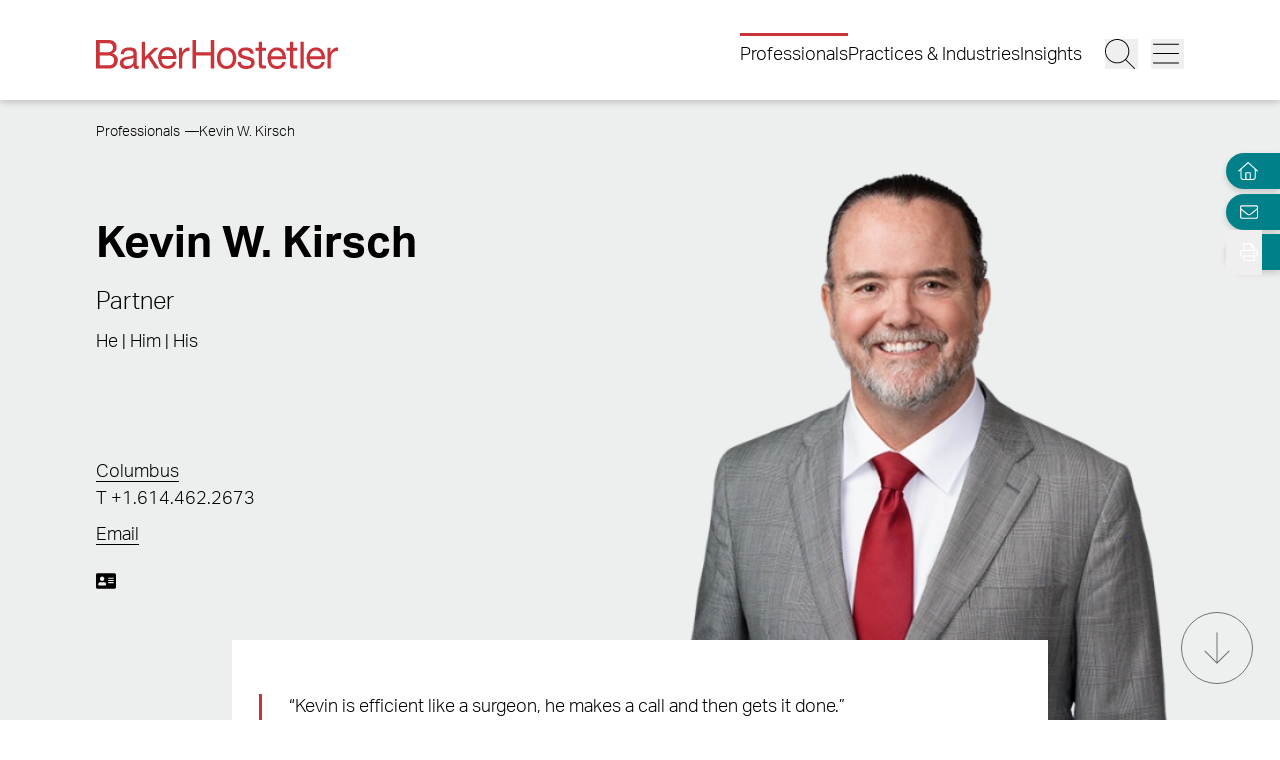

--- FILE ---
content_type: text/html; charset=utf-8
request_url: https://www.bakerlaw.com/professionals/kevin-w-kirsch/
body_size: 36101
content:
<!DOCTYPE html><html lang="en" class="text-base font-light md:overflow-y-scroll md:text-lg"><head><meta charSet="utf-8"/><meta property="og:type" content="website"/><meta property="og:locale" content="en_US"/><meta property="og:site_name" content="BakerHostetler"/><title>Professionals | Kevin W. Kirsch BakerHostetler</title><meta name="robots" content="index,follow"/><meta name="description" content="Our attorneys represent companies across every industry, from market-leading global powerhouses to trailblazing startups, helping clients minimize risk and capitalize on opportunities that will strengthen and grow their businesses."/><meta property="og:title" content="Professionals | Kevin W. Kirsch BakerHostetler"/><meta property="og:description" content="Our attorneys represent companies across every industry, from market-leading global powerhouses to trailblazing startups, helping clients minimize risk and capitalize on opportunities that will strengthen and grow their businesses."/><meta property="og:url" content="https://www.bakerlaw.com/professionals/kevin-w-kirsch/"/><meta property="og:image" content="https://admin.bakerlaw.com/wp-content/uploads/2023/04/Kirsch_Kevin_385_07978.webp"/><link rel="canonical" href="https://www.bakerlaw.com/professionals/kevin-w-kirsch/"/><script type="application/ld+json">{"@context":"https://schema.org","@type":"Article","datePublished":"","description":"Our attorneys represent companies across every industry, from market-leading global powerhouses to trailblazing startups, helping clients minimize risk and capitalize on opportunities that will strengthen and grow their businesses.","mainEntityOfPage":{"@type":"WebPage"},"headline":"Professionals | Kevin W. Kirsch BakerHostetler","image":["https://admin.bakerlaw.com/wp-content/uploads/2023/04/Kirsch_Kevin_385_07978.webp"],"dateModified":"2025-09-05T13:55:12+00:00"}</script><meta name="google-site-verification" content="psArv4Npe5nqJWRyh4cQ-jVeK8DFKJzUN3SlsqsqBmA"/><meta name="viewport" content="width=device-width, initial-scale=1.0"/><meta http-equiv="x-ua-compatible" content="ie=edge"/><link rel="preload" as="image" imageSrcSet="/_next/image/?url=https%3A%2F%2Fadmin.bakerlaw.com%2Fwp-content%2Fuploads%2F2023%2F04%2FKirsch_Kevin_740_07978-1.webp&amp;w=256&amp;q=100 256w, /_next/image/?url=https%3A%2F%2Fadmin.bakerlaw.com%2Fwp-content%2Fuploads%2F2023%2F04%2FKirsch_Kevin_740_07978-1.webp&amp;w=384&amp;q=100 384w, /_next/image/?url=https%3A%2F%2Fadmin.bakerlaw.com%2Fwp-content%2Fuploads%2F2023%2F04%2FKirsch_Kevin_740_07978-1.webp&amp;w=640&amp;q=100 640w, /_next/image/?url=https%3A%2F%2Fadmin.bakerlaw.com%2Fwp-content%2Fuploads%2F2023%2F04%2FKirsch_Kevin_740_07978-1.webp&amp;w=750&amp;q=100 750w, /_next/image/?url=https%3A%2F%2Fadmin.bakerlaw.com%2Fwp-content%2Fuploads%2F2023%2F04%2FKirsch_Kevin_740_07978-1.webp&amp;w=828&amp;q=100 828w, /_next/image/?url=https%3A%2F%2Fadmin.bakerlaw.com%2Fwp-content%2Fuploads%2F2023%2F04%2FKirsch_Kevin_740_07978-1.webp&amp;w=1080&amp;q=100 1080w, /_next/image/?url=https%3A%2F%2Fadmin.bakerlaw.com%2Fwp-content%2Fuploads%2F2023%2F04%2FKirsch_Kevin_740_07978-1.webp&amp;w=1200&amp;q=100 1200w, /_next/image/?url=https%3A%2F%2Fadmin.bakerlaw.com%2Fwp-content%2Fuploads%2F2023%2F04%2FKirsch_Kevin_740_07978-1.webp&amp;w=1920&amp;q=100 1920w, /_next/image/?url=https%3A%2F%2Fadmin.bakerlaw.com%2Fwp-content%2Fuploads%2F2023%2F04%2FKirsch_Kevin_740_07978-1.webp&amp;w=2048&amp;q=100 2048w, /_next/image/?url=https%3A%2F%2Fadmin.bakerlaw.com%2Fwp-content%2Fuploads%2F2023%2F04%2FKirsch_Kevin_740_07978-1.webp&amp;w=3840&amp;q=100 3840w" imageSizes="(max-width: 768px) 100vw, (max-width: 1024px) 50vw, (max-width: 1280px) 33vw" fetchpriority="high"/><link rel="preload" as="image" imageSrcSet="/_next/image/?url=https%3A%2F%2Fadmin.bakerlaw.com%2Fwp-content%2Fuploads%2F2024%2F01%2FSherer_James_10067_1200x630_4c-1024x538.jpg&amp;w=256&amp;q=100 256w, /_next/image/?url=https%3A%2F%2Fadmin.bakerlaw.com%2Fwp-content%2Fuploads%2F2024%2F01%2FSherer_James_10067_1200x630_4c-1024x538.jpg&amp;w=384&amp;q=100 384w, /_next/image/?url=https%3A%2F%2Fadmin.bakerlaw.com%2Fwp-content%2Fuploads%2F2024%2F01%2FSherer_James_10067_1200x630_4c-1024x538.jpg&amp;w=640&amp;q=100 640w, /_next/image/?url=https%3A%2F%2Fadmin.bakerlaw.com%2Fwp-content%2Fuploads%2F2024%2F01%2FSherer_James_10067_1200x630_4c-1024x538.jpg&amp;w=750&amp;q=100 750w, /_next/image/?url=https%3A%2F%2Fadmin.bakerlaw.com%2Fwp-content%2Fuploads%2F2024%2F01%2FSherer_James_10067_1200x630_4c-1024x538.jpg&amp;w=828&amp;q=100 828w, /_next/image/?url=https%3A%2F%2Fadmin.bakerlaw.com%2Fwp-content%2Fuploads%2F2024%2F01%2FSherer_James_10067_1200x630_4c-1024x538.jpg&amp;w=1080&amp;q=100 1080w, /_next/image/?url=https%3A%2F%2Fadmin.bakerlaw.com%2Fwp-content%2Fuploads%2F2024%2F01%2FSherer_James_10067_1200x630_4c-1024x538.jpg&amp;w=1200&amp;q=100 1200w, /_next/image/?url=https%3A%2F%2Fadmin.bakerlaw.com%2Fwp-content%2Fuploads%2F2024%2F01%2FSherer_James_10067_1200x630_4c-1024x538.jpg&amp;w=1920&amp;q=100 1920w, /_next/image/?url=https%3A%2F%2Fadmin.bakerlaw.com%2Fwp-content%2Fuploads%2F2024%2F01%2FSherer_James_10067_1200x630_4c-1024x538.jpg&amp;w=2048&amp;q=100 2048w, /_next/image/?url=https%3A%2F%2Fadmin.bakerlaw.com%2Fwp-content%2Fuploads%2F2024%2F01%2FSherer_James_10067_1200x630_4c-1024x538.jpg&amp;w=3840&amp;q=100 3840w" imageSizes="(max-width: 768px) 100vw, (max-width: 1024px) 50vw, (max-width: 1280px) 33vw, 25vw" fetchpriority="high"/><link rel="preload" as="image" imageSrcSet="/_next/image/?url=https%3A%2F%2Fadmin.bakerlaw.com%2Fwp-content%2Fuploads%2F2026%2F01%2FGettyImages-521356038-1200x630-1-1024x538.jpg&amp;w=256&amp;q=100 256w, /_next/image/?url=https%3A%2F%2Fadmin.bakerlaw.com%2Fwp-content%2Fuploads%2F2026%2F01%2FGettyImages-521356038-1200x630-1-1024x538.jpg&amp;w=384&amp;q=100 384w, /_next/image/?url=https%3A%2F%2Fadmin.bakerlaw.com%2Fwp-content%2Fuploads%2F2026%2F01%2FGettyImages-521356038-1200x630-1-1024x538.jpg&amp;w=640&amp;q=100 640w, /_next/image/?url=https%3A%2F%2Fadmin.bakerlaw.com%2Fwp-content%2Fuploads%2F2026%2F01%2FGettyImages-521356038-1200x630-1-1024x538.jpg&amp;w=750&amp;q=100 750w, /_next/image/?url=https%3A%2F%2Fadmin.bakerlaw.com%2Fwp-content%2Fuploads%2F2026%2F01%2FGettyImages-521356038-1200x630-1-1024x538.jpg&amp;w=828&amp;q=100 828w, /_next/image/?url=https%3A%2F%2Fadmin.bakerlaw.com%2Fwp-content%2Fuploads%2F2026%2F01%2FGettyImages-521356038-1200x630-1-1024x538.jpg&amp;w=1080&amp;q=100 1080w, /_next/image/?url=https%3A%2F%2Fadmin.bakerlaw.com%2Fwp-content%2Fuploads%2F2026%2F01%2FGettyImages-521356038-1200x630-1-1024x538.jpg&amp;w=1200&amp;q=100 1200w, /_next/image/?url=https%3A%2F%2Fadmin.bakerlaw.com%2Fwp-content%2Fuploads%2F2026%2F01%2FGettyImages-521356038-1200x630-1-1024x538.jpg&amp;w=1920&amp;q=100 1920w, /_next/image/?url=https%3A%2F%2Fadmin.bakerlaw.com%2Fwp-content%2Fuploads%2F2026%2F01%2FGettyImages-521356038-1200x630-1-1024x538.jpg&amp;w=2048&amp;q=100 2048w, /_next/image/?url=https%3A%2F%2Fadmin.bakerlaw.com%2Fwp-content%2Fuploads%2F2026%2F01%2FGettyImages-521356038-1200x630-1-1024x538.jpg&amp;w=3840&amp;q=100 3840w" imageSizes="(max-width: 768px) 100vw, (max-width: 1024px) 50vw, (max-width: 1280px) 33vw, 25vw" fetchpriority="high"/><link rel="preload" as="image" imageSrcSet="/_next/image/?url=https%3A%2F%2Fadmin.bakerlaw.com%2Fwp-content%2Fuploads%2F2026%2F01%2FHemp-Enforcement-1200x630-4-1024x538.jpg&amp;w=256&amp;q=100 256w, /_next/image/?url=https%3A%2F%2Fadmin.bakerlaw.com%2Fwp-content%2Fuploads%2F2026%2F01%2FHemp-Enforcement-1200x630-4-1024x538.jpg&amp;w=384&amp;q=100 384w, /_next/image/?url=https%3A%2F%2Fadmin.bakerlaw.com%2Fwp-content%2Fuploads%2F2026%2F01%2FHemp-Enforcement-1200x630-4-1024x538.jpg&amp;w=640&amp;q=100 640w, /_next/image/?url=https%3A%2F%2Fadmin.bakerlaw.com%2Fwp-content%2Fuploads%2F2026%2F01%2FHemp-Enforcement-1200x630-4-1024x538.jpg&amp;w=750&amp;q=100 750w, /_next/image/?url=https%3A%2F%2Fadmin.bakerlaw.com%2Fwp-content%2Fuploads%2F2026%2F01%2FHemp-Enforcement-1200x630-4-1024x538.jpg&amp;w=828&amp;q=100 828w, /_next/image/?url=https%3A%2F%2Fadmin.bakerlaw.com%2Fwp-content%2Fuploads%2F2026%2F01%2FHemp-Enforcement-1200x630-4-1024x538.jpg&amp;w=1080&amp;q=100 1080w, /_next/image/?url=https%3A%2F%2Fadmin.bakerlaw.com%2Fwp-content%2Fuploads%2F2026%2F01%2FHemp-Enforcement-1200x630-4-1024x538.jpg&amp;w=1200&amp;q=100 1200w, /_next/image/?url=https%3A%2F%2Fadmin.bakerlaw.com%2Fwp-content%2Fuploads%2F2026%2F01%2FHemp-Enforcement-1200x630-4-1024x538.jpg&amp;w=1920&amp;q=100 1920w, /_next/image/?url=https%3A%2F%2Fadmin.bakerlaw.com%2Fwp-content%2Fuploads%2F2026%2F01%2FHemp-Enforcement-1200x630-4-1024x538.jpg&amp;w=2048&amp;q=100 2048w, /_next/image/?url=https%3A%2F%2Fadmin.bakerlaw.com%2Fwp-content%2Fuploads%2F2026%2F01%2FHemp-Enforcement-1200x630-4-1024x538.jpg&amp;w=3840&amp;q=100 3840w" imageSizes="(max-width: 768px) 100vw, (max-width: 1024px) 50vw, (max-width: 1280px) 33vw, 25vw" fetchpriority="high"/><link rel="preload" as="image" imageSrcSet="/_next/image/?url=https%3A%2F%2Fadmin.bakerlaw.com%2Fwp-content%2Fuploads%2F2026%2F01%2F2026-financial-goals-GettyImages-2251705525-1200x630-1-1024x538.jpg&amp;w=256&amp;q=100 256w, /_next/image/?url=https%3A%2F%2Fadmin.bakerlaw.com%2Fwp-content%2Fuploads%2F2026%2F01%2F2026-financial-goals-GettyImages-2251705525-1200x630-1-1024x538.jpg&amp;w=384&amp;q=100 384w, /_next/image/?url=https%3A%2F%2Fadmin.bakerlaw.com%2Fwp-content%2Fuploads%2F2026%2F01%2F2026-financial-goals-GettyImages-2251705525-1200x630-1-1024x538.jpg&amp;w=640&amp;q=100 640w, /_next/image/?url=https%3A%2F%2Fadmin.bakerlaw.com%2Fwp-content%2Fuploads%2F2026%2F01%2F2026-financial-goals-GettyImages-2251705525-1200x630-1-1024x538.jpg&amp;w=750&amp;q=100 750w, /_next/image/?url=https%3A%2F%2Fadmin.bakerlaw.com%2Fwp-content%2Fuploads%2F2026%2F01%2F2026-financial-goals-GettyImages-2251705525-1200x630-1-1024x538.jpg&amp;w=828&amp;q=100 828w, /_next/image/?url=https%3A%2F%2Fadmin.bakerlaw.com%2Fwp-content%2Fuploads%2F2026%2F01%2F2026-financial-goals-GettyImages-2251705525-1200x630-1-1024x538.jpg&amp;w=1080&amp;q=100 1080w, /_next/image/?url=https%3A%2F%2Fadmin.bakerlaw.com%2Fwp-content%2Fuploads%2F2026%2F01%2F2026-financial-goals-GettyImages-2251705525-1200x630-1-1024x538.jpg&amp;w=1200&amp;q=100 1200w, /_next/image/?url=https%3A%2F%2Fadmin.bakerlaw.com%2Fwp-content%2Fuploads%2F2026%2F01%2F2026-financial-goals-GettyImages-2251705525-1200x630-1-1024x538.jpg&amp;w=1920&amp;q=100 1920w, /_next/image/?url=https%3A%2F%2Fadmin.bakerlaw.com%2Fwp-content%2Fuploads%2F2026%2F01%2F2026-financial-goals-GettyImages-2251705525-1200x630-1-1024x538.jpg&amp;w=2048&amp;q=100 2048w, /_next/image/?url=https%3A%2F%2Fadmin.bakerlaw.com%2Fwp-content%2Fuploads%2F2026%2F01%2F2026-financial-goals-GettyImages-2251705525-1200x630-1-1024x538.jpg&amp;w=3840&amp;q=100 3840w" imageSizes="(max-width: 768px) 100vw, (max-width: 1024px) 50vw, (max-width: 1280px) 33vw, 25vw" fetchpriority="high"/><meta name="next-head-count" content="21"/><link rel="apple-touch-icon" sizes="180x180" href="/favicon/apple-touch-icon.png"/><link rel="icon" type="image/png" sizes="32x32" href="/favicon/favicon-32x32.png"/><link rel="icon" type="image/png" sizes="16x16" href="/favicon/favicon-16x16.png"/><link rel="manifest" href="/favicon/site.webmanifest" crossorigin="use-credentials"/><link rel="mask-icon" href="/favicon/safari-pinned-tab.svg" color="#cb333b"/><link rel="shortcut icon" href="/favicon/favicon.ico"/><meta name="msapplication-TileColor" content="#cb333b"/><meta name="msapplication-config" content="/favicon/browserconfig.xml"/><meta name="theme-color" content="#fff"/><link rel="preconnect" href="https://use.typekit.net" crossorigin /><link rel="preload" href="/_next/static/css/4dfc763029f80545.css" as="style"/><link rel="stylesheet" href="/_next/static/css/4dfc763029f80545.css" data-n-g=""/><link rel="preload" href="/_next/static/css/151a1ad43a955b03.css" as="style"/><link rel="stylesheet" href="/_next/static/css/151a1ad43a955b03.css" data-n-p=""/><noscript data-n-css=""></noscript><script defer="" nomodule="" src="/_next/static/chunks/polyfills-42372ed130431b0a.js"></script><script defer="" src="/_next/static/chunks/4956.9d893c550d8ac8cc.js"></script><script src="/_next/static/chunks/webpack-646659c1bef0e489.js" defer=""></script><script src="/_next/static/chunks/framework-945b357d4a851f4b.js" defer=""></script><script src="/_next/static/chunks/main-6d2f77a4512ad2c5.js" defer=""></script><script src="/_next/static/chunks/pages/_app-96b51f36a6550eb2.js" defer=""></script><script src="/_next/static/chunks/6261-8741bb3e75734e0a.js" defer=""></script><script src="/_next/static/chunks/8736-8a79aabcff8c60d4.js" defer=""></script><script src="/_next/static/chunks/3126-66c7622d15863004.js" defer=""></script><script src="/_next/static/chunks/3924-a60eaa977b2d67d0.js" defer=""></script><script src="/_next/static/chunks/2651-0c8ca9cee62088c0.js" defer=""></script><script src="/_next/static/chunks/6760-f486112541546134.js" defer=""></script><script src="/_next/static/chunks/6652-f0115dc4f827d604.js" defer=""></script><script src="/_next/static/chunks/1551-fcdfa48d0c761e51.js" defer=""></script><script src="/_next/static/chunks/7215-c2284cca75c2ca59.js" defer=""></script><script src="/_next/static/chunks/7402-e20eefb4c2656cad.js" defer=""></script><script src="/_next/static/chunks/8825-1b80bc22fcfe908d.js" defer=""></script><script src="/_next/static/chunks/3723-bbdb834dc3f3e750.js" defer=""></script><script src="/_next/static/chunks/pages/professionals/%5B%5B...slug%5D%5D-98c66f54f88e493f.js" defer=""></script><script src="/_next/static/Cgps_UdiaMmJ271hAb6Yy/_buildManifest.js" defer=""></script><script src="/_next/static/Cgps_UdiaMmJ271hAb6Yy/_ssgManifest.js" defer=""></script><style data-href="https://use.typekit.net/wbi6ufe.css">@import url("https://p.typekit.net/p.css?s=1&k=wbi6ufe&ht=tk&f=14034.14035.14036.14037&a=84481522&app=typekit&e=css");@font-face{font-family:"aktiv-grotesk";src:url("https://use.typekit.net/af/a798a9/000000000000000077359d55/30/l?primer=f592e0a4b9356877842506ce344308576437e4f677d7c9b78ca2162e6cad991a&fvd=n7&v=3") format("woff2"),url("https://use.typekit.net/af/a798a9/000000000000000077359d55/30/d?primer=f592e0a4b9356877842506ce344308576437e4f677d7c9b78ca2162e6cad991a&fvd=n7&v=3") format("woff"),url("https://use.typekit.net/af/a798a9/000000000000000077359d55/30/a?primer=f592e0a4b9356877842506ce344308576437e4f677d7c9b78ca2162e6cad991a&fvd=n7&v=3") format("opentype");font-display:swap;font-style:normal;font-weight:700;font-stretch:normal}@font-face{font-family:"aktiv-grotesk";src:url("https://use.typekit.net/af/8e3d9f/000000000000000077359d58/30/l?primer=f592e0a4b9356877842506ce344308576437e4f677d7c9b78ca2162e6cad991a&fvd=i7&v=3") format("woff2"),url("https://use.typekit.net/af/8e3d9f/000000000000000077359d58/30/d?primer=f592e0a4b9356877842506ce344308576437e4f677d7c9b78ca2162e6cad991a&fvd=i7&v=3") format("woff"),url("https://use.typekit.net/af/8e3d9f/000000000000000077359d58/30/a?primer=f592e0a4b9356877842506ce344308576437e4f677d7c9b78ca2162e6cad991a&fvd=i7&v=3") format("opentype");font-display:swap;font-style:italic;font-weight:700;font-stretch:normal}@font-face{font-family:"aktiv-grotesk";src:url("https://use.typekit.net/af/63d81f/000000000000000077359d5a/30/l?primer=f592e0a4b9356877842506ce344308576437e4f677d7c9b78ca2162e6cad991a&fvd=n3&v=3") format("woff2"),url("https://use.typekit.net/af/63d81f/000000000000000077359d5a/30/d?primer=f592e0a4b9356877842506ce344308576437e4f677d7c9b78ca2162e6cad991a&fvd=n3&v=3") format("woff"),url("https://use.typekit.net/af/63d81f/000000000000000077359d5a/30/a?primer=f592e0a4b9356877842506ce344308576437e4f677d7c9b78ca2162e6cad991a&fvd=n3&v=3") format("opentype");font-display:swap;font-style:normal;font-weight:300;font-stretch:normal}@font-face{font-family:"aktiv-grotesk";src:url("https://use.typekit.net/af/e4f1f2/000000000000000077359d5c/30/l?primer=f592e0a4b9356877842506ce344308576437e4f677d7c9b78ca2162e6cad991a&fvd=i3&v=3") format("woff2"),url("https://use.typekit.net/af/e4f1f2/000000000000000077359d5c/30/d?primer=f592e0a4b9356877842506ce344308576437e4f677d7c9b78ca2162e6cad991a&fvd=i3&v=3") format("woff"),url("https://use.typekit.net/af/e4f1f2/000000000000000077359d5c/30/a?primer=f592e0a4b9356877842506ce344308576437e4f677d7c9b78ca2162e6cad991a&fvd=i3&v=3") format("opentype");font-display:swap;font-style:italic;font-weight:300;font-stretch:normal}.tk-aktiv-grotesk{font-family:"aktiv-grotesk",sans-serif}</style></head><body><div id="__next"><a href="#page-content" class="SkipToContent_skip__YR1vo">Skip to Main Content</a><header role="banner" class="container fixed left-1/2 top-0 z-50 flex min-h-[65px] -translate-x-1/2 justify-between bg-white shadow md:min-h-[100px]"><div class="mb-4 flex w-full items-end justify-between md:mb-7"><a aria-label="Back to Home" class="border-b-0" href="/"><figure></figure></a><div class="inline-flex items-end"><nav class="ml-auto hidden items-center md:inline-flex" aria-label="Header Menu"><ul class="ml-auto mr-5 inline-flex gap-x-5 flex-column"><li class="group relative"><a target="_self" class="before:!w-full hover:text-black border-b-0 before:h-[3px] before:bg-red-500 before:absolute before:w-0 before:-top-2 hover:before:w-full before:transition-all before:duration-300 before:delay-100" href="/professionals/">Professionals</a></li><li class="group relative"><a target="_self" class="hover:text-black border-b-0 before:h-[3px] before:bg-red-500 before:absolute before:w-0 before:-top-2 hover:before:w-full before:transition-all before:duration-300 before:delay-100" href="/services/">Practices &amp; Industries</a></li><li class="group relative"><a target="_self" class="hover:text-black border-b-0 before:h-[3px] before:bg-red-500 before:absolute before:w-0 before:-top-2 hover:before:w-full before:transition-all before:duration-300 before:delay-100" href="/insights/">Insights</a></li></ul></nav><button class="mr-3 w-[27px] md:w-[33px]" aria-label="Search Button"><svg fill="currentColor" viewBox="0 0 512 512" aria-hidden="true" class="h-[24px] w-[24px] md:h-[30px] md:w-[30px]"><title>Search</title><path d="M509.7 498.3l-149.2-149.2C394.8 312.1 415.1 262.6 415.1 208c0-114.9-93.13-208-208-208S-.0002 93.13-.0002 208S93.12 416 207.1 416c54.55 0 104.1-21.17 141.2-55.54l149.2 149.2C499.9 511.2 501.9 512 503.1 512s4.094-.7813 5.656-2.344C512.8 506.5 512.8 501.5 509.7 498.3zM207.1 400c-105.9 0-192-86.13-192-192s86.13-192 192-192s192 86.13 192 192S313.9 400 207.1 400z"></path></svg></button><button class="w-[27px] md:w-[33px]" aria-label="Menu Button"><svg fill="currentColor" viewBox="0 0 448 512" aria-hidden="true" class="h-[24px] w-[24px] md:h-[30px] md:w-[30px]"><title>Menu</title><path d="M0 88C0 83.58 3.582 80 8 80H440C444.4 80 448 83.58 448 88C448 92.42 444.4 96 440 96H8C3.582 96 0 92.42 0 88zM0 248C0 243.6 3.582 240 8 240H440C444.4 240 448 243.6 448 248C448 252.4 444.4 256 440 256H8C3.582 256 0 252.4 0 248zM440 416H8C3.582 416 0 412.4 0 408C0 403.6 3.582 400 8 400H440C444.4 400 448 403.6 448 408C448 412.4 444.4 416 440 416z"></path></svg></button></div></div></header><section aria-label="Overlay Menu" class="fixed right-0 top-[65px] z-40 h-screen max-w-[100vw] bg-gray-200 shadow transition-all duration-700 ease-in-out md:top-[100px] 4xl:right-outer-gap w-0" data-headlessui-state=""><div class="overflow-y-auto px-mobile md:px-6" id="headlessui-popover-panel-:R5qt6:" tabindex="-1" style="--button-width:0px" data-headlessui-state=""></div></section><span hidden="" style="position:fixed;top:1px;left:1px;width:1px;height:0;padding:0;margin:-1px;overflow:hidden;clip:rect(0, 0, 0, 0);white-space:nowrap;border-width:0;display:none"></span><section aria-label="Overlay Search" class="fixed right-0 top-[65px] z-40 h-screen max-w-[100vw] bg-gray-200 shadow transition-all duration-700 ease-in-out md:top-[100px] 4xl:right-outer-gap w-0" data-headlessui-state=""><div class="px-mobile md:px-6" id="headlessui-popover-panel-:R5ut6:" tabindex="-1" style="--button-width:0px" data-headlessui-state=""></div></section><span hidden="" style="position:fixed;top:1px;left:1px;width:1px;height:0;padding:0;margin:-1px;overflow:hidden;clip:rect(0, 0, 0, 0);white-space:nowrap;border-width:0;display:none"></span><div class="mt-[65px] flex flex-1 flex-col md:mt-[100px]"><section class="relative w-full lg:h-[710px] 4xl:mx-auto 4xl:max-w-4xl" aria-label="Page Header" role="banner"><div class="flex h-[280px] w-auto items-end bg-gray-200 md:h-[500px] lg:absolute lg:right-0 lg:h-full"><div class="Image_image__a3IOa relative !mb-0 flex h-full w-full justify-center lg:h-[710px] lg:w-[740px] [&amp;&gt;img]:!relative [&amp;&gt;img]:!w-auto Image_hasImageFill__oJnmL"><img alt="Photo of Kevin W. Kirsch" fetchpriority="high" decoding="async" data-nimg="fill" class="Image_imageFill__0p_aD" style="position:absolute;height:100%;width:100%;left:0;top:0;right:0;bottom:0;color:transparent" sizes="(max-width: 768px) 100vw, (max-width: 1024px) 50vw, (max-width: 1280px) 33vw" srcSet="/_next/image/?url=https%3A%2F%2Fadmin.bakerlaw.com%2Fwp-content%2Fuploads%2F2023%2F04%2FKirsch_Kevin_740_07978-1.webp&amp;w=256&amp;q=100 256w, /_next/image/?url=https%3A%2F%2Fadmin.bakerlaw.com%2Fwp-content%2Fuploads%2F2023%2F04%2FKirsch_Kevin_740_07978-1.webp&amp;w=384&amp;q=100 384w, /_next/image/?url=https%3A%2F%2Fadmin.bakerlaw.com%2Fwp-content%2Fuploads%2F2023%2F04%2FKirsch_Kevin_740_07978-1.webp&amp;w=640&amp;q=100 640w, /_next/image/?url=https%3A%2F%2Fadmin.bakerlaw.com%2Fwp-content%2Fuploads%2F2023%2F04%2FKirsch_Kevin_740_07978-1.webp&amp;w=750&amp;q=100 750w, /_next/image/?url=https%3A%2F%2Fadmin.bakerlaw.com%2Fwp-content%2Fuploads%2F2023%2F04%2FKirsch_Kevin_740_07978-1.webp&amp;w=828&amp;q=100 828w, /_next/image/?url=https%3A%2F%2Fadmin.bakerlaw.com%2Fwp-content%2Fuploads%2F2023%2F04%2FKirsch_Kevin_740_07978-1.webp&amp;w=1080&amp;q=100 1080w, /_next/image/?url=https%3A%2F%2Fadmin.bakerlaw.com%2Fwp-content%2Fuploads%2F2023%2F04%2FKirsch_Kevin_740_07978-1.webp&amp;w=1200&amp;q=100 1200w, /_next/image/?url=https%3A%2F%2Fadmin.bakerlaw.com%2Fwp-content%2Fuploads%2F2023%2F04%2FKirsch_Kevin_740_07978-1.webp&amp;w=1920&amp;q=100 1920w, /_next/image/?url=https%3A%2F%2Fadmin.bakerlaw.com%2Fwp-content%2Fuploads%2F2023%2F04%2FKirsch_Kevin_740_07978-1.webp&amp;w=2048&amp;q=100 2048w, /_next/image/?url=https%3A%2F%2Fadmin.bakerlaw.com%2Fwp-content%2Fuploads%2F2023%2F04%2FKirsch_Kevin_740_07978-1.webp&amp;w=3840&amp;q=100 3840w" src="/_next/image/?url=https%3A%2F%2Fadmin.bakerlaw.com%2Fwp-content%2Fuploads%2F2023%2F04%2FKirsch_Kevin_740_07978-1.webp&amp;w=3840&amp;q=100"/></div></div><div class="container flex h-full flex-col pt-7 lg:bg-gray-200 lg:pt-4"><nav aria-label="Breadcrumb Navigation" class="z-10"><ul class="hidden gap-1 lg:inline-flex mb-16"><li class="after:ml-1 after:text-xs after:content-[&#x27;—&#x27;] after:last:hidden"><a class="border-b-0 text-xs hover:border-b hover:border-black hover:text-black" href="/professionals/"><span class="RichText_richtext__0_pny">Professionals</span></a></li><li class="after:ml-1 after:text-xs after:content-[&#x27;—&#x27;] after:last:hidden"><span class="RichText_richtext__0_pny text-xs">Kevin W. Kirsch</span></li></ul></nav><div class="z-10 flex h-full flex-col lg:justify-between"><div class="mb-6 lg:mb-0"><div class="relative"><h1 class="mb-2 lg:mb-3 lg:max-w-[50%] xl:max-w-[60%]">Kevin W. Kirsch</h1></div><p class="mb-1 text-2xl lg:mb-2">Partner</p><p class="text-md">He | Him | His</p></div><div class="lg:mb-[210px]"><div class="mb-1 flex flex-col gap-x-12 lg:mt-6 xl:mt-0 xl:flex-row"><div class="mb-1"><a class="leading-none" href="/offices/columbus/"><span class="RichText_richtext__0_pny">Columbus</span></a><a class="block border-b-0 hover:text-black" href="tel:+1.614.462.2673">T <!-- -->+1.614.462.2673</a></div><div class="mb-1"></div><div class="mb-1"></div></div><div><a class="leading-none" href="mailto:kkirsch@bakerlaw.com">Email</a></div><div class="mt-6 inline-flex gap-x-4 lg:mt-5"><section class="block cursor-pointer" role="banner" aria-label="vCard"><button class="page-tools-vcard" aria-label="Download My vCard"><svg fill="currentColor" viewBox="0 0 576 512" aria-hidden="true" class="h-[20px] w-[20px] fill-black"><title>vCard</title><path d="M528 32H48C21.5 32 0 53.5 0 80v352c0 26.5 21.5 48 48 48h480c26.5 0 48-21.5 48-48V80c0-26.5-21.5-48-48-48zm-352 96c35.3 0 64 28.7 64 64s-28.7 64-64 64-64-28.7-64-64 28.7-64 64-64zm112 236.8c0 10.6-10 19.2-22.4 19.2H86.4C74 384 64 375.4 64 364.8v-19.2c0-31.8 30.1-57.6 67.2-57.6h5c12.3 5.1 25.7 8 39.8 8s27.6-2.9 39.8-8h5c37.1 0 67.2 25.8 67.2 57.6v19.2zM512 312c0 4.4-3.6 8-8 8H360c-4.4 0-8-3.6-8-8v-16c0-4.4 3.6-8 8-8h144c4.4 0 8 3.6 8 8v16zm0-64c0 4.4-3.6 8-8 8H360c-4.4 0-8-3.6-8-8v-16c0-4.4 3.6-8 8-8h144c4.4 0 8 3.6 8 8v16zm0-64c0 4.4-3.6 8-8 8H360c-4.4 0-8-3.6-8-8v-16c0-4.4 3.6-8 8-8h144c4.4 0 8 3.6 8 8v16z"></path></svg></button></section><div class="flex gap-x-4"></div></div></div></div></div></section><main id="page-content" class="relative z-10 mt-10 lg:mt-[-170px]"><div class="container mb-6 lg:mb-16"><div class="mx-auto bg-white pt-6 empty:hidden lg:w-3/4 lg:px-6 2xl:w-2/3"><blockquote class="my-6"><div class="RichText_richtext__0_pny [&amp;&gt;p]:!mb-0"><p>&#8220;Kevin is efficient like a surgeon, he makes a call and then gets it done.&#8221;</p>
<p>&nbsp;</p>
</div><figcaption class="RichText_richtext__0_pny text-sm md:text-xs">— Chambers USA 2025</figcaption></blockquote><hr class="border-gray-400 my-6 mb-4 border-gray-400"/><div class="RichText_richtext__0_pny mb-6 text-xl md:text-2xl"><p class="BHFirstParagraph">Kevin Kirsch is the former co-leader of BakerHostetler’s Patent Litigation team (2019-2024), former co-leader of the BakerHostetler National EE, MS and CS Litigation Team (2015-2018) and the former co-leader of the BakerHostetler National Intellectual Property Litigation Team (2012-2014). He is currently the Columbus Intellectual Property Leader. Registered to practice before the U.S. Patent and Trademark Office (USPTO) and having represented companies in more than 200 patent litigation matters venued in more than a dozen states, Kevin is deeply familiar with the environment in which clients operate, making him a strong advocate for their patent litigation needs. Kevin also has extensive experience representing companies in high stakes trade secret cases and other intellectual property matters.</p>
</div><button class="mx-auto my-3 flex items-center md:mr-0"><span class="mr-2 text-sm font-bold">Expand All</span><svg fill="currentColor" viewBox="0 0 448 512" aria-hidden="true" class="h-4 min-h-4 w-4 min-w-4 fill-red-500 transition-all delay-75 duration-300 group-hover:rotate-90 md:h-6 md:w-6"><title>Plus</title><path d="M432 256C432 260.4 428.4 264 424 264h-192v192c0 4.422-3.578 8.006-8 8.006S216 460.4 216 456v-192h-192c-4.422 0-8-3.572-8-7.994C16 251.6 19.58 248 24 248h192v-192c0-4.422 3.578-7.994 8-7.994S232 51.58 232 56v192h192C428.4 248 432 251.6 432 256z"></path></svg></button><hr/><div class="widget experience border-b border-gray-400 scroll-mt-24" role="region" aria-label="Experience"><div class="widget-title py-3 group"><button class="flex items-center justify-between w-full [&amp;&gt;h2]:mb-0 [&amp;&gt;h3]:mb-0 text-left [&amp;&gt;h2]:mr-1 [&amp;&gt;h3]:mr-1 [&amp;&gt;h2]:text-base [&amp;&gt;h3]:text-sm [&amp;&gt;h4]:text-xs [&amp;&gt;h5]:text-xs [&amp;&gt;h6]:text-xs [&amp;&gt;h2]:md:text-2xl [&amp;&gt;h3]:md:text-xl [&amp;&gt;h4]:md:text-lg [&amp;&gt;h5]:md:text-base [&amp;&gt;h6]:md:text-sm" id="headlessui-disclosure-button-:R4bl7d6:" type="button" aria-expanded="false" data-headlessui-state=""><h2>Experience</h2><svg fill="currentColor" viewBox="0 0 448 512" aria-hidden="true" class="h-4 min-h-4 w-4 min-w-4 fill-red-500 transition-all delay-75 duration-300 group-hover:rotate-90 md:h-6 md:w-6"><title>Plus</title><path d="M432 256C432 260.4 428.4 264 424 264h-192v192c0 4.422-3.578 8.006-8 8.006S216 460.4 216 456v-192h-192c-4.422 0-8-3.572-8-7.994C16 251.6 19.58 248 24 248h192v-192c0-4.422 3.578-7.994 8-7.994S232 51.58 232 56v192h192C428.4 248 432 251.6 432 256z"></path></svg></button></div></div><div class="widget recognitions-and-memberships border-b border-gray-400 scroll-mt-24" role="region" aria-label="Recognitions and Memberships"><div class="widget-title py-3 group"><button class="flex items-center justify-between w-full [&amp;&gt;h2]:mb-0 [&amp;&gt;h3]:mb-0 text-left [&amp;&gt;h2]:mr-1 [&amp;&gt;h3]:mr-1 [&amp;&gt;h2]:text-base [&amp;&gt;h3]:text-sm [&amp;&gt;h4]:text-xs [&amp;&gt;h5]:text-xs [&amp;&gt;h6]:text-xs [&amp;&gt;h2]:md:text-2xl [&amp;&gt;h3]:md:text-xl [&amp;&gt;h4]:md:text-lg [&amp;&gt;h5]:md:text-base [&amp;&gt;h6]:md:text-sm" id="headlessui-disclosure-button-:R4c57d6:" type="button" aria-expanded="false" data-headlessui-state=""><h2>Recognitions and Memberships</h2><svg fill="currentColor" viewBox="0 0 448 512" aria-hidden="true" class="h-4 min-h-4 w-4 min-w-4 fill-red-500 transition-all delay-75 duration-300 group-hover:rotate-90 md:h-6 md:w-6"><title>Plus</title><path d="M432 256C432 260.4 428.4 264 424 264h-192v192c0 4.422-3.578 8.006-8 8.006S216 460.4 216 456v-192h-192c-4.422 0-8-3.572-8-7.994C16 251.6 19.58 248 24 248h192v-192c0-4.422 3.578-7.994 8-7.994S232 51.58 232 56v192h192C428.4 248 432 251.6 432 256z"></path></svg></button></div></div><div class="widget insights-and-news border-b border-gray-400 scroll-mt-24" role="region" aria-label="Insights and News"><div class="widget-title py-3 group"><button class="flex items-center justify-between w-full [&amp;&gt;h2]:mb-0 [&amp;&gt;h3]:mb-0 text-left [&amp;&gt;h2]:mr-1 [&amp;&gt;h3]:mr-1 [&amp;&gt;h2]:text-base [&amp;&gt;h3]:text-sm [&amp;&gt;h4]:text-xs [&amp;&gt;h5]:text-xs [&amp;&gt;h6]:text-xs [&amp;&gt;h2]:md:text-2xl [&amp;&gt;h3]:md:text-xl [&amp;&gt;h4]:md:text-lg [&amp;&gt;h5]:md:text-base [&amp;&gt;h6]:md:text-sm" id="headlessui-disclosure-button-:R4cl7d6:" type="button" aria-expanded="false" data-headlessui-state=""><h2>Insights and News</h2><svg fill="currentColor" viewBox="0 0 448 512" aria-hidden="true" class="h-4 min-h-4 w-4 min-w-4 fill-red-500 transition-all delay-75 duration-300 group-hover:rotate-90 md:h-6 md:w-6"><title>Plus</title><path d="M432 256C432 260.4 428.4 264 424 264h-192v192c0 4.422-3.578 8.006-8 8.006S216 460.4 216 456v-192h-192c-4.422 0-8-3.572-8-7.994C16 251.6 19.58 248 24 248h192v-192c0-4.422 3.578-7.994 8-7.994S232 51.58 232 56v192h192C428.4 248 432 251.6 432 256z"></path></svg></button></div></div><div class="widget prior-positions border-b border-gray-400 scroll-mt-24" role="region" aria-label="Prior Positions"><div class="widget-title py-3 group"><button class="flex items-center justify-between w-full [&amp;&gt;h2]:mb-0 [&amp;&gt;h3]:mb-0 text-left [&amp;&gt;h2]:mr-1 [&amp;&gt;h3]:mr-1 [&amp;&gt;h2]:text-base [&amp;&gt;h3]:text-sm [&amp;&gt;h4]:text-xs [&amp;&gt;h5]:text-xs [&amp;&gt;h6]:text-xs [&amp;&gt;h2]:md:text-2xl [&amp;&gt;h3]:md:text-xl [&amp;&gt;h4]:md:text-lg [&amp;&gt;h5]:md:text-base [&amp;&gt;h6]:md:text-sm" id="headlessui-disclosure-button-:R4d57d6:" type="button" aria-expanded="false" data-headlessui-state=""><h2>Prior Positions</h2><svg fill="currentColor" viewBox="0 0 448 512" aria-hidden="true" class="h-4 min-h-4 w-4 min-w-4 fill-red-500 transition-all delay-75 duration-300 group-hover:rotate-90 md:h-6 md:w-6"><title>Plus</title><path d="M432 256C432 260.4 428.4 264 424 264h-192v192c0 4.422-3.578 8.006-8 8.006S216 460.4 216 456v-192h-192c-4.422 0-8-3.572-8-7.994C16 251.6 19.58 248 24 248h192v-192c0-4.422 3.578-7.994 8-7.994S232 51.58 232 56v192h192C428.4 248 432 251.6 432 256z"></path></svg></button></div></div><div class="widget credentials border-b border-gray-400 scroll-mt-24" role="region" aria-label="Credentials"><div class="widget-title py-3 group"><button class="flex items-center justify-between w-full [&amp;&gt;h2]:mb-0 [&amp;&gt;h3]:mb-0 text-left [&amp;&gt;h2]:mr-1 [&amp;&gt;h3]:mr-1 [&amp;&gt;h2]:text-base [&amp;&gt;h3]:text-sm [&amp;&gt;h4]:text-xs [&amp;&gt;h5]:text-xs [&amp;&gt;h6]:text-xs [&amp;&gt;h2]:md:text-2xl [&amp;&gt;h3]:md:text-xl [&amp;&gt;h4]:md:text-lg [&amp;&gt;h5]:md:text-base [&amp;&gt;h6]:md:text-sm" id="headlessui-disclosure-button-:R4dl7d6:" type="button" aria-expanded="false" data-headlessui-state=""><h2>Credentials</h2><svg fill="currentColor" viewBox="0 0 448 512" aria-hidden="true" class="h-4 min-h-4 w-4 min-w-4 fill-red-500 transition-all delay-75 duration-300 group-hover:rotate-90 md:h-6 md:w-6"><title>Plus</title><path d="M432 256C432 260.4 428.4 264 424 264h-192v192c0 4.422-3.578 8.006-8 8.006S216 460.4 216 456v-192h-192c-4.422 0-8-3.572-8-7.994C16 251.6 19.58 248 24 248h192v-192c0-4.422 3.578-7.994 8-7.994S232 51.58 232 56v192h192C428.4 248 432 251.6 432 256z"></path></svg></button></div></div></div></div><section aria-label="Areas of Focus" class="container mb-14"><h2 class="relative after:absolute after:-bottom-4 after:left-0 after:box-content after:h-[3px] after:w-16 after:bg-red-500 mb-10 md:mb-12">Areas of Focus</h2><div class="mb-6"><h3>Enterprise Issues</h3><div class="md:inline-flex md:flex-wrap"><div class="group mb-3 mr-2 px-3 py-2 transition-colors cursor-pointer bg-gray-200 hover:bg-red-500"><a class="block border-b-0 text-sm font-bold transition-colors md:text-sm hover:text-white group-hover:text-white" target="_self" href="/services/safeguard-ip-trade-secrets/">Safeguard IP Trade Secrets</a></div></div><div class="md:inline-flex md:flex-wrap"><div class="group mb-3 mr-2 px-3 py-2 transition-colors cursor-pointer bg-gray-200 hover:bg-red-500"><a class="block border-b-0 text-sm font-bold transition-colors md:text-sm hover:text-white group-hover:text-white" target="_self" href="/services/ip-and-ai-indemnity/">IP and AI Indemnity</a></div></div></div><div class="mb-6"><h3>Industries</h3><div class="md:inline-flex md:flex-wrap"><div class="group mb-3 mr-2 px-3 py-2 transition-colors cursor-pointer bg-gray-200 hover:bg-red-500"><a class="block border-b-0 text-sm font-bold transition-colors md:text-sm hover:text-white group-hover:text-white" target="_self" href="/services/energy-industry/">Energy</a></div></div><div class="md:inline-flex md:flex-wrap"><div class="group mb-3 mr-2 px-3 py-2 transition-colors cursor-pointer bg-gray-200 hover:bg-red-500"><a class="block border-b-0 text-sm font-bold transition-colors md:text-sm hover:text-white group-hover:text-white" target="_self" href="/services/retail/">Retail</a></div></div><div class="md:inline-flex md:flex-wrap"><div class="group mb-3 mr-2 px-3 py-2 transition-colors cursor-pointer bg-gray-200 hover:bg-red-500"><a class="block border-b-0 text-sm font-bold transition-colors md:text-sm hover:text-white group-hover:text-white" target="_self" href="/services/life-sciences/">Life Sciences</a></div></div></div><div class="mb-6"><h3>Services</h3><div class="md:inline-flex md:flex-wrap"><div class="group mb-3 mr-2 px-3 py-2 transition-colors cursor-pointer bg-gray-200 hover:bg-red-500"><a class="block border-b-0 text-sm font-bold transition-colors md:text-sm hover:text-white group-hover:text-white" target="_self" href="/services/intellectual-property/">Intellectual Property</a></div></div><div class="md:inline-flex md:flex-wrap"><div class="group mb-3 mr-2 px-3 py-2 transition-colors cursor-pointer bg-gray-200 hover:bg-red-500"><a class="block border-b-0 text-sm font-bold transition-colors md:text-sm hover:text-white group-hover:text-white" target="_self" href="/services/intellectual-property/patent-litigation/">Patent Litigation</a></div></div><div class="md:inline-flex md:flex-wrap"><div class="group mb-3 mr-2 px-3 py-2 transition-colors cursor-pointer bg-gray-200 hover:bg-red-500"><a class="block border-b-0 text-sm font-bold transition-colors md:text-sm hover:text-white group-hover:text-white" target="_self" href="/services/noncompete-and-trade-secrets/">Noncompete and Trade Secrets</a></div></div><div class="md:inline-flex md:flex-wrap"><div class="group mb-3 mr-2 px-3 py-2 transition-colors cursor-pointer bg-gray-200 hover:bg-red-500"><a class="block border-b-0 text-sm font-bold transition-colors md:text-sm hover:text-white group-hover:text-white" target="_self" href="/services/intellectual-property/intellectual-property-indemnification/">Intellectual Property Indemnification</a></div></div><div class="md:inline-flex md:flex-wrap"><div class="group mb-3 mr-2 px-3 py-2 transition-colors cursor-pointer bg-gray-200 hover:bg-red-500"><a class="block border-b-0 text-sm font-bold transition-colors md:text-sm hover:text-white group-hover:text-white" target="_self" href="/services/intellectual-property/copyright/">Copyright</a></div></div></div></section><section aria-label="Featured Insights" class="bg-black pb-18 pl-mobile pt-12 xl:container md:pl-desktop"><div style="opacity:0"><div class="mb-18 xl:mb-10 2xl:mb-18"><h2 class="relative after:absolute after:-bottom-4 after:left-0 after:box-content after:h-[3px] after:w-16 after:bg-red-500 mb-10 md:mb-12 text-white">Featured Insights</h2></div></div><div style="opacity:0;transform:translateY(50%)"><div class="grid auto-cols-[minmax(340px,_1fr)] grid-flow-col overflow-y-hidden overflow-x-visible whitespace-nowrap scrollbar-hide xl:grid-flow-row xl:gap-4 xl:whitespace-normal 2xl:gap-8 xl:grid-cols-4 pb-5 xl:pb-0"><div class="group relative mr-3 inline-block aspect-[3/4] min-h-[380px] whitespace-normal bg-white xl:mr-0 xl:block xl:w-full 2xl:w-auto max-w-[328px] xl:max-w-none"><a class="absolute left-0 top-0 h-full w-full border-b-0 text-black hover:text-black" target="" href="/insights/james-sherer-contributes-to-ai-governance-resolutions-in-cybersecurity-law-report-article/"><div class="relative h-[40%]"><div class="Image_image__a3IOa relative h-full w-full overflow-hidden image:transition-transform image:delay-100 image:duration-300 image:group-hover:scale-[1.08] Image_hasImageFill__oJnmL"><img alt="James Sherer Contributes to AI Governance Resolutions in Cybersecurity Law Report Article" fetchpriority="high" decoding="async" data-nimg="fill" class="Image_imageFill__0p_aD" style="position:absolute;height:100%;width:100%;left:0;top:0;right:0;bottom:0;color:transparent" sizes="(max-width: 768px) 100vw, (max-width: 1024px) 50vw, (max-width: 1280px) 33vw, 25vw" srcSet="/_next/image/?url=https%3A%2F%2Fadmin.bakerlaw.com%2Fwp-content%2Fuploads%2F2024%2F01%2FSherer_James_10067_1200x630_4c-1024x538.jpg&amp;w=256&amp;q=100 256w, /_next/image/?url=https%3A%2F%2Fadmin.bakerlaw.com%2Fwp-content%2Fuploads%2F2024%2F01%2FSherer_James_10067_1200x630_4c-1024x538.jpg&amp;w=384&amp;q=100 384w, /_next/image/?url=https%3A%2F%2Fadmin.bakerlaw.com%2Fwp-content%2Fuploads%2F2024%2F01%2FSherer_James_10067_1200x630_4c-1024x538.jpg&amp;w=640&amp;q=100 640w, /_next/image/?url=https%3A%2F%2Fadmin.bakerlaw.com%2Fwp-content%2Fuploads%2F2024%2F01%2FSherer_James_10067_1200x630_4c-1024x538.jpg&amp;w=750&amp;q=100 750w, /_next/image/?url=https%3A%2F%2Fadmin.bakerlaw.com%2Fwp-content%2Fuploads%2F2024%2F01%2FSherer_James_10067_1200x630_4c-1024x538.jpg&amp;w=828&amp;q=100 828w, /_next/image/?url=https%3A%2F%2Fadmin.bakerlaw.com%2Fwp-content%2Fuploads%2F2024%2F01%2FSherer_James_10067_1200x630_4c-1024x538.jpg&amp;w=1080&amp;q=100 1080w, /_next/image/?url=https%3A%2F%2Fadmin.bakerlaw.com%2Fwp-content%2Fuploads%2F2024%2F01%2FSherer_James_10067_1200x630_4c-1024x538.jpg&amp;w=1200&amp;q=100 1200w, /_next/image/?url=https%3A%2F%2Fadmin.bakerlaw.com%2Fwp-content%2Fuploads%2F2024%2F01%2FSherer_James_10067_1200x630_4c-1024x538.jpg&amp;w=1920&amp;q=100 1920w, /_next/image/?url=https%3A%2F%2Fadmin.bakerlaw.com%2Fwp-content%2Fuploads%2F2024%2F01%2FSherer_James_10067_1200x630_4c-1024x538.jpg&amp;w=2048&amp;q=100 2048w, /_next/image/?url=https%3A%2F%2Fadmin.bakerlaw.com%2Fwp-content%2Fuploads%2F2024%2F01%2FSherer_James_10067_1200x630_4c-1024x538.jpg&amp;w=3840&amp;q=100 3840w" src="/_next/image/?url=https%3A%2F%2Fadmin.bakerlaw.com%2Fwp-content%2Fuploads%2F2024%2F01%2FSherer_James_10067_1200x630_4c-1024x538.jpg&amp;w=3840&amp;q=100"/></div></div><div class="flex h-[60%] flex-col justify-between px-4 py-4 3xl:py-5"><div><p class="mb-1 text-sm font-bold">News</p><p class="RichText_richtext__0_pny !mb-0 line-clamp-3 text-lg leading-6 text-black 3xl:text-2xl">James Sherer Contributes to AI Governance Resolutions in Cybersecurity Law Report Article</p><p class="RichText_richtext__0_pny mt-1 text-sm">01/15/2026<span class="px-2">|</span>1 minute read</p></div><svg fill="currentColor" viewBox="0 0 512 512" aria-hidden="true" class="transition-translate h-[24px] w-[24px] fill-red-500 duration-300 group-hover:translate-x-2/3 group-hover:delay-100"><title>Arrow Right</title><path d="M509.7 261.7c3.125-3.125 3.125-8.188 0-11.31l-152-152C356.1 96.78 354.1 95.1 352 95.1s-4.094 .7813-5.656 2.344c-3.125 3.125-3.125 8.188 0 11.31l138.3 138.3H8c-4.406 0-8 3.578-8 8C0 260.4 3.594 263.1 8 263.1h476.7l-138.3 138.3c-3.125 3.125-3.125 8.188 0 11.31s8.188 3.125 11.31 0L509.7 261.7z"></path></svg></div></a></div><div class="group relative mr-3 inline-block aspect-[3/4] min-h-[380px] whitespace-normal bg-white xl:mr-0 xl:block xl:w-full 2xl:w-auto max-w-[328px] xl:max-w-none"><a class="absolute left-0 top-0 h-full w-full border-b-0 text-black hover:text-black" target="" href="/insights/all-hat-no-cowboy-whats-next-for-the-ftc-after-corpays-fuel-card-rodeo-gets-enjoined/"><div class="relative h-[40%]"><div class="Image_image__a3IOa relative h-full w-full overflow-hidden image:transition-transform image:delay-100 image:duration-300 image:group-hover:scale-[1.08] Image_hasImageFill__oJnmL"><img alt="All Hat, No Cowboy: What’s Next for the FTC After Corpay’s Fuel Card Rodeo Gets Enjoined?" fetchpriority="high" decoding="async" data-nimg="fill" class="Image_imageFill__0p_aD" style="position:absolute;height:100%;width:100%;left:0;top:0;right:0;bottom:0;color:transparent" sizes="(max-width: 768px) 100vw, (max-width: 1024px) 50vw, (max-width: 1280px) 33vw, 25vw" srcSet="/_next/image/?url=https%3A%2F%2Fadmin.bakerlaw.com%2Fwp-content%2Fuploads%2F2026%2F01%2FGettyImages-521356038-1200x630-1-1024x538.jpg&amp;w=256&amp;q=100 256w, /_next/image/?url=https%3A%2F%2Fadmin.bakerlaw.com%2Fwp-content%2Fuploads%2F2026%2F01%2FGettyImages-521356038-1200x630-1-1024x538.jpg&amp;w=384&amp;q=100 384w, /_next/image/?url=https%3A%2F%2Fadmin.bakerlaw.com%2Fwp-content%2Fuploads%2F2026%2F01%2FGettyImages-521356038-1200x630-1-1024x538.jpg&amp;w=640&amp;q=100 640w, /_next/image/?url=https%3A%2F%2Fadmin.bakerlaw.com%2Fwp-content%2Fuploads%2F2026%2F01%2FGettyImages-521356038-1200x630-1-1024x538.jpg&amp;w=750&amp;q=100 750w, /_next/image/?url=https%3A%2F%2Fadmin.bakerlaw.com%2Fwp-content%2Fuploads%2F2026%2F01%2FGettyImages-521356038-1200x630-1-1024x538.jpg&amp;w=828&amp;q=100 828w, /_next/image/?url=https%3A%2F%2Fadmin.bakerlaw.com%2Fwp-content%2Fuploads%2F2026%2F01%2FGettyImages-521356038-1200x630-1-1024x538.jpg&amp;w=1080&amp;q=100 1080w, /_next/image/?url=https%3A%2F%2Fadmin.bakerlaw.com%2Fwp-content%2Fuploads%2F2026%2F01%2FGettyImages-521356038-1200x630-1-1024x538.jpg&amp;w=1200&amp;q=100 1200w, /_next/image/?url=https%3A%2F%2Fadmin.bakerlaw.com%2Fwp-content%2Fuploads%2F2026%2F01%2FGettyImages-521356038-1200x630-1-1024x538.jpg&amp;w=1920&amp;q=100 1920w, /_next/image/?url=https%3A%2F%2Fadmin.bakerlaw.com%2Fwp-content%2Fuploads%2F2026%2F01%2FGettyImages-521356038-1200x630-1-1024x538.jpg&amp;w=2048&amp;q=100 2048w, /_next/image/?url=https%3A%2F%2Fadmin.bakerlaw.com%2Fwp-content%2Fuploads%2F2026%2F01%2FGettyImages-521356038-1200x630-1-1024x538.jpg&amp;w=3840&amp;q=100 3840w" src="/_next/image/?url=https%3A%2F%2Fadmin.bakerlaw.com%2Fwp-content%2Fuploads%2F2026%2F01%2FGettyImages-521356038-1200x630-1-1024x538.jpg&amp;w=3840&amp;q=100"/></div></div><div class="flex h-[60%] flex-col justify-between px-4 py-4 3xl:py-5"><div><p class="mb-1 text-sm font-bold">ADventures in Law</p><p class="RichText_richtext__0_pny !mb-0 line-clamp-3 text-lg leading-6 text-black 3xl:text-2xl">All Hat, No Cowboy: What’s Next for the FTC After Corpay’s Fuel Card Rodeo Gets Enjoined?</p><p class="RichText_richtext__0_pny mt-1 text-sm">01/15/2026<span class="px-2">|</span>3 minute read</p></div><svg fill="currentColor" viewBox="0 0 512 512" aria-hidden="true" class="transition-translate h-[24px] w-[24px] fill-red-500 duration-300 group-hover:translate-x-2/3 group-hover:delay-100"><title>Arrow Right</title><path d="M509.7 261.7c3.125-3.125 3.125-8.188 0-11.31l-152-152C356.1 96.78 354.1 95.1 352 95.1s-4.094 .7813-5.656 2.344c-3.125 3.125-3.125 8.188 0 11.31l138.3 138.3H8c-4.406 0-8 3.578-8 8C0 260.4 3.594 263.1 8 263.1h476.7l-138.3 138.3c-3.125 3.125-3.125 8.188 0 11.31s8.188 3.125 11.31 0L509.7 261.7z"></path></svg></div></a></div><div class="group relative mr-3 inline-block aspect-[3/4] min-h-[380px] whitespace-normal bg-white xl:mr-0 xl:block xl:w-full 2xl:w-auto max-w-[328px] xl:max-w-none"><a class="absolute left-0 top-0 h-full w-full border-b-0 text-black hover:text-black" target="" href="/insights/hemp-industry-under-intensifying-legal-scrutiny/"><div class="relative h-[40%]"><div class="Image_image__a3IOa relative h-full w-full overflow-hidden image:transition-transform image:delay-100 image:duration-300 image:group-hover:scale-[1.08] Image_hasImageFill__oJnmL"><img alt="Hemp Industry Under Intensifying Legal Scrutiny" fetchpriority="high" decoding="async" data-nimg="fill" class="Image_imageFill__0p_aD" style="position:absolute;height:100%;width:100%;left:0;top:0;right:0;bottom:0;color:transparent" sizes="(max-width: 768px) 100vw, (max-width: 1024px) 50vw, (max-width: 1280px) 33vw, 25vw" srcSet="/_next/image/?url=https%3A%2F%2Fadmin.bakerlaw.com%2Fwp-content%2Fuploads%2F2026%2F01%2FHemp-Enforcement-1200x630-4-1024x538.jpg&amp;w=256&amp;q=100 256w, /_next/image/?url=https%3A%2F%2Fadmin.bakerlaw.com%2Fwp-content%2Fuploads%2F2026%2F01%2FHemp-Enforcement-1200x630-4-1024x538.jpg&amp;w=384&amp;q=100 384w, /_next/image/?url=https%3A%2F%2Fadmin.bakerlaw.com%2Fwp-content%2Fuploads%2F2026%2F01%2FHemp-Enforcement-1200x630-4-1024x538.jpg&amp;w=640&amp;q=100 640w, /_next/image/?url=https%3A%2F%2Fadmin.bakerlaw.com%2Fwp-content%2Fuploads%2F2026%2F01%2FHemp-Enforcement-1200x630-4-1024x538.jpg&amp;w=750&amp;q=100 750w, /_next/image/?url=https%3A%2F%2Fadmin.bakerlaw.com%2Fwp-content%2Fuploads%2F2026%2F01%2FHemp-Enforcement-1200x630-4-1024x538.jpg&amp;w=828&amp;q=100 828w, /_next/image/?url=https%3A%2F%2Fadmin.bakerlaw.com%2Fwp-content%2Fuploads%2F2026%2F01%2FHemp-Enforcement-1200x630-4-1024x538.jpg&amp;w=1080&amp;q=100 1080w, /_next/image/?url=https%3A%2F%2Fadmin.bakerlaw.com%2Fwp-content%2Fuploads%2F2026%2F01%2FHemp-Enforcement-1200x630-4-1024x538.jpg&amp;w=1200&amp;q=100 1200w, /_next/image/?url=https%3A%2F%2Fadmin.bakerlaw.com%2Fwp-content%2Fuploads%2F2026%2F01%2FHemp-Enforcement-1200x630-4-1024x538.jpg&amp;w=1920&amp;q=100 1920w, /_next/image/?url=https%3A%2F%2Fadmin.bakerlaw.com%2Fwp-content%2Fuploads%2F2026%2F01%2FHemp-Enforcement-1200x630-4-1024x538.jpg&amp;w=2048&amp;q=100 2048w, /_next/image/?url=https%3A%2F%2Fadmin.bakerlaw.com%2Fwp-content%2Fuploads%2F2026%2F01%2FHemp-Enforcement-1200x630-4-1024x538.jpg&amp;w=3840&amp;q=100 3840w" src="/_next/image/?url=https%3A%2F%2Fadmin.bakerlaw.com%2Fwp-content%2Fuploads%2F2026%2F01%2FHemp-Enforcement-1200x630-4-1024x538.jpg&amp;w=3840&amp;q=100"/></div></div><div class="flex h-[60%] flex-col justify-between px-4 py-4 3xl:py-5"><div><p class="mb-1 text-sm font-bold">Alert</p><p class="RichText_richtext__0_pny !mb-0 line-clamp-3 text-lg leading-6 text-black 3xl:text-2xl">Hemp Industry Under Intensifying Legal Scrutiny</p><p class="RichText_richtext__0_pny mt-1 text-sm">01/15/2026<span class="px-2">|</span>3 minute read</p></div><svg fill="currentColor" viewBox="0 0 512 512" aria-hidden="true" class="transition-translate h-[24px] w-[24px] fill-red-500 duration-300 group-hover:translate-x-2/3 group-hover:delay-100"><title>Arrow Right</title><path d="M509.7 261.7c3.125-3.125 3.125-8.188 0-11.31l-152-152C356.1 96.78 354.1 95.1 352 95.1s-4.094 .7813-5.656 2.344c-3.125 3.125-3.125 8.188 0 11.31l138.3 138.3H8c-4.406 0-8 3.578-8 8C0 260.4 3.594 263.1 8 263.1h476.7l-138.3 138.3c-3.125 3.125-3.125 8.188 0 11.31s8.188 3.125 11.31 0L509.7 261.7z"></path></svg></div></a></div><div class="group relative mr-3 inline-block aspect-[3/4] min-h-[380px] whitespace-normal bg-white xl:mr-0 xl:block xl:w-full 2xl:w-auto max-w-[328px] xl:max-w-none"><a class="absolute left-0 top-0 h-full w-full border-b-0 text-black hover:text-black" target="" href="/insights/2026-wage-and-hour-nationwide-update-key-changes-that-could-affect-your-business/"><div class="relative h-[40%]"><div class="Image_image__a3IOa relative h-full w-full overflow-hidden image:transition-transform image:delay-100 image:duration-300 image:group-hover:scale-[1.08] Image_hasImageFill__oJnmL"><img alt="2026 Wage and Hour Nationwide Update: Key Changes That Could Affect Your Business" fetchpriority="high" decoding="async" data-nimg="fill" class="Image_imageFill__0p_aD" style="position:absolute;height:100%;width:100%;left:0;top:0;right:0;bottom:0;color:transparent" sizes="(max-width: 768px) 100vw, (max-width: 1024px) 50vw, (max-width: 1280px) 33vw, 25vw" srcSet="/_next/image/?url=https%3A%2F%2Fadmin.bakerlaw.com%2Fwp-content%2Fuploads%2F2026%2F01%2F2026-financial-goals-GettyImages-2251705525-1200x630-1-1024x538.jpg&amp;w=256&amp;q=100 256w, /_next/image/?url=https%3A%2F%2Fadmin.bakerlaw.com%2Fwp-content%2Fuploads%2F2026%2F01%2F2026-financial-goals-GettyImages-2251705525-1200x630-1-1024x538.jpg&amp;w=384&amp;q=100 384w, /_next/image/?url=https%3A%2F%2Fadmin.bakerlaw.com%2Fwp-content%2Fuploads%2F2026%2F01%2F2026-financial-goals-GettyImages-2251705525-1200x630-1-1024x538.jpg&amp;w=640&amp;q=100 640w, /_next/image/?url=https%3A%2F%2Fadmin.bakerlaw.com%2Fwp-content%2Fuploads%2F2026%2F01%2F2026-financial-goals-GettyImages-2251705525-1200x630-1-1024x538.jpg&amp;w=750&amp;q=100 750w, /_next/image/?url=https%3A%2F%2Fadmin.bakerlaw.com%2Fwp-content%2Fuploads%2F2026%2F01%2F2026-financial-goals-GettyImages-2251705525-1200x630-1-1024x538.jpg&amp;w=828&amp;q=100 828w, /_next/image/?url=https%3A%2F%2Fadmin.bakerlaw.com%2Fwp-content%2Fuploads%2F2026%2F01%2F2026-financial-goals-GettyImages-2251705525-1200x630-1-1024x538.jpg&amp;w=1080&amp;q=100 1080w, /_next/image/?url=https%3A%2F%2Fadmin.bakerlaw.com%2Fwp-content%2Fuploads%2F2026%2F01%2F2026-financial-goals-GettyImages-2251705525-1200x630-1-1024x538.jpg&amp;w=1200&amp;q=100 1200w, /_next/image/?url=https%3A%2F%2Fadmin.bakerlaw.com%2Fwp-content%2Fuploads%2F2026%2F01%2F2026-financial-goals-GettyImages-2251705525-1200x630-1-1024x538.jpg&amp;w=1920&amp;q=100 1920w, /_next/image/?url=https%3A%2F%2Fadmin.bakerlaw.com%2Fwp-content%2Fuploads%2F2026%2F01%2F2026-financial-goals-GettyImages-2251705525-1200x630-1-1024x538.jpg&amp;w=2048&amp;q=100 2048w, /_next/image/?url=https%3A%2F%2Fadmin.bakerlaw.com%2Fwp-content%2Fuploads%2F2026%2F01%2F2026-financial-goals-GettyImages-2251705525-1200x630-1-1024x538.jpg&amp;w=3840&amp;q=100 3840w" src="/_next/image/?url=https%3A%2F%2Fadmin.bakerlaw.com%2Fwp-content%2Fuploads%2F2026%2F01%2F2026-financial-goals-GettyImages-2251705525-1200x630-1-1024x538.jpg&amp;w=3840&amp;q=100"/></div></div><div class="flex h-[60%] flex-col justify-between px-4 py-4 3xl:py-5"><div><p class="mb-1 text-sm font-bold">Alert</p><p class="RichText_richtext__0_pny !mb-0 line-clamp-3 text-lg leading-6 text-black 3xl:text-2xl">2026 Wage and Hour Nationwide Update: Key Changes That Could Affect Your Business</p><p class="RichText_richtext__0_pny mt-1 text-sm">01/14/2026<span class="px-2">|</span>6 minute read</p></div><svg fill="currentColor" viewBox="0 0 512 512" aria-hidden="true" class="transition-translate h-[24px] w-[24px] fill-red-500 duration-300 group-hover:translate-x-2/3 group-hover:delay-100"><title>Arrow Right</title><path d="M509.7 261.7c3.125-3.125 3.125-8.188 0-11.31l-152-152C356.1 96.78 354.1 95.1 352 95.1s-4.094 .7813-5.656 2.344c-3.125 3.125-3.125 8.188 0 11.31l138.3 138.3H8c-4.406 0-8 3.578-8 8C0 260.4 3.594 263.1 8 263.1h476.7l-138.3 138.3c-3.125 3.125-3.125 8.188 0 11.31s8.188 3.125 11.31 0L509.7 261.7z"></path></svg></div></a></div></div></div><div class="mt-10"><div style="opacity:0"><a class="Button_button__7GPdk !text-white Button_md__iztCG Button_line__2iIsE" aria-label="See All Insights" href="/insights/"><span>See All Insights</span></a></div></div></section></main><div class="fixed right-0 top-26 z-30 flex flex-col md:top-34"><div class="flex justify-end"><section class="PageTools_tool__5aAjm"><a class="border-none hover:border-none" aria-label="Home" title="Home" href="/"><svg fill="currentColor" viewBox="0 0 512 512" aria-hidden="true" class="-ml-[4px] h-4 w-5 cursor-pointer fill-white"><title>Home</title><path d="M298.6 4c-6-5.3-15.1-5.3-21.2 0L5.4 244c-6.6 5.8-7.3 16-1.4 22.6s16 7.3 22.6 1.4L64 235V432c0 44.2 35.8 80 80 80H432c44.2 0 80-35.8 80-80V235l37.4 33c6.6 5.8 16.7 5.2 22.6-1.4s5.2-16.7-1.4-22.6L298.6 4zM96 432V206.7L288 37.3 480 206.7V432c0 26.5-21.5 48-48 48H368V320c0-17.7-14.3-32-32-32H240c-17.7 0-32 14.3-32 32V480H144c-26.5 0-48-21.5-48-48zm144 48V320h96V480H240z"></path></svg></a></section></div><div class="flex justify-end"></div><div class="PageTools_expand__5Yj7E"><div class="PageTools_action__yyDj3 rounded-l-2xl"><button aria-label="Open Tools" aria-expanded="false"><svg fill="currentColor" viewBox="0 0 512 512" aria-hidden="true" class="h-4 w-4 fill-white"><title>Print/Save</title><path d="M432 192h-16v-82.75c0-8.49-3.37-16.62-9.37-22.63L329.37 9.37c-6-6-14.14-9.37-22.63-9.37H126.48C109.64 0 96 14.33 96 32v160H80c-44.18 0-80 35.82-80 80v96c0 8.84 7.16 16 16 16h80v112c0 8.84 7.16 16 16 16h288c8.84 0 16-7.16 16-16V384h80c8.84 0 16-7.16 16-16v-96c0-44.18-35.82-80-80-80zM320 45.25L370.75 96H320V45.25zM128.12 32H288v64c0 17.67 14.33 32 32 32h64v64H128.02l.1-160zM384 480H128v-96h256v96zm96-128H32v-80c0-26.47 21.53-48 48-48h352c26.47 0 48 21.53 48 48v80zm-80-88c-13.25 0-24 10.74-24 24 0 13.25 10.75 24 24 24s24-10.75 24-24c0-13.26-10.75-24-24-24z"></path></svg></button></div></div></div><div class="opacity-100 pointer-events-none fixed bottom-8 right-6 z-20 hidden h-16 w-16 items-center justify-center rounded-full border border-solid border-gray-400 transition-opacity duration-200 md:flex"><div class="h-full w-full rounded-full bg-white opacity-10"></div><svg fill="currentColor" viewBox="0 0 384 512" aria-hidden="true" class="absolute h-8 w-8 fill-gray-400"><title>Arrow Down</title><path d="M368.2 307.1l-170.5 170.5c-3.14 3.14-8.226 3.14-11.37 0L15.82 307.1c-3.14-3.14-3.14-8.226 0-11.37c3.14-3.14 8.226-3.14 11.37 0l156.8 156.8V40.04c0-4.427 3.596-8.034 8.038-8.034s8.036 3.607 8.036 8.034v412.5l156.8-156.8c3.14-3.14 8.226-3.14 11.37 0C371.3 298.9 371.3 304 368.2 307.1z"></path></svg></div><div class="hidden opacity-0 group fixed bottom-8 right-6 z-20 flex h-11 w-11 cursor-pointer items-center justify-center rounded-full border border-solid border-teal-700 transition-opacity duration-200 md:h-16 md:w-16"><div class="h-full w-full rounded-full bg-teal-700 group-hover:bg-teal-500"></div><svg fill="currentColor" viewBox="0 0 384 512" aria-hidden="true" class="absolute h-5 w-5 rotate-180 fill-white md:h-8 md:w-8"><title>Arrow Down</title><path d="M368.2 307.1l-170.5 170.5c-3.14 3.14-8.226 3.14-11.37 0L15.82 307.1c-3.14-3.14-3.14-8.226 0-11.37c3.14-3.14 8.226-3.14 11.37 0l156.8 156.8V40.04c0-4.427 3.596-8.034 8.038-8.034s8.036 3.607 8.036 8.034v412.5l156.8-156.8c3.14-3.14 8.226-3.14 11.37 0C371.3 298.9 371.3 304 368.2 307.1z"></path></svg></div></div><footer class="container mt-auto flex flex-col justify-start py-11 lg:flex-row lg:items-start lg:justify-between lg:py-12"><div class="order-2 flex flex-col items-start lg:order-1 lg:inline-flex lg:flex-row"><span class="order-2 mr-3 mt-5 whitespace-nowrap text-center text-xs text-black lg:order-1 lg:mt-0">2026<!-- --> © <!-- -->Baker &amp; Hostetler LLP</span><nav class="order-1 leading-none lg:order-2" aria-label="Footer Menu"><ul class="flex flex-col lg:inline-flex lg:flex-row gap-y-4 lg:gap-y-0 flex-wrap flex-column"><li class="lg:after:content-[&#x27;|&#x27;] lg:after:block flex items-center mr-2 lg:after:ml-2 after:last:hidden after:text-xs group relative"><a target="_self" class="border-b border-transparent text-xs hover:text-black hover:border-black leading-tight" href="/privacy-policy/">Privacy Policy</a></li><li class="lg:after:content-[&#x27;|&#x27;] lg:after:block flex items-center mr-2 lg:after:ml-2 after:last:hidden after:text-xs group relative"><a target="_self" class="border-b border-transparent text-xs hover:text-black hover:border-black leading-tight" href="/service-terms/">Service Terms</a></li><li class="lg:after:content-[&#x27;|&#x27;] lg:after:block flex items-center mr-2 lg:after:ml-2 after:last:hidden after:text-xs group relative"><a target="_self" class="border-b border-transparent text-xs hover:text-black hover:border-black leading-tight" href="/california-privacy-notice/">California Privacy Notice</a></li><li class="lg:after:content-[&#x27;|&#x27;] lg:after:block flex items-center mr-2 lg:after:ml-2 after:last:hidden after:text-xs group relative"><a target="_self" class="border-b border-transparent text-xs hover:text-black hover:border-black leading-tight" href="/contact-us/">Contact Us</a></li></ul></nav></div><div class="order-1 lg:order-2"><div class="SocialMedia_profiles__dkaAS"><div><a href="https://www.linkedin.com/company/bakerhostetler/" aria-label="View our profile at Linkedin" title="Linkedin" target="_blank"></a></div><div><a href="https://twitter.com/BakerHostetler" aria-label="View our profile at Twitter" title="Twitter" target="_blank"><svg fill="currentColor" viewBox="0 0 512 512" aria-hidden="true"><title>Twitter - X</title><path d="M64 32C28.7 32 0 60.7 0 96V416c0 35.3 28.7 64 64 64H384c35.3 0 64-28.7 64-64V96c0-35.3-28.7-64-64-64H64zm297.1 84L257.3 234.6 379.4 396H283.8L209 298.1 123.3 396H75.8l111-126.9L69.7 116h98l67.7 89.5L313.6 116h47.5zM323.3 367.6L153.4 142.9H125.1L296.9 367.6h26.3z"></path></svg></a></div><div><a href="https://www.facebook.com/BakerHostetler/" aria-label="View our profile at Facebook" title="Facebook" target="_blank"></a></div><div><a href="https://www.instagram.com/bakerhostetler/" aria-label="View our profile at Instagram" title="Instagram" target="_blank"></a></div><div><a href="https://www.youtube.com/user/BakerHostetlerLaw" aria-label="View our profile at Youtube" title="Youtube" target="_blank"></a></div><div><a href="/rss-feeds/" aria-label="View our profile at Rss" title="Rss" target="_blank"></a></div></div></div></footer></div><script id="__NEXT_DATA__" type="application/json">{"props":{"pageProps":{"menus":{"header_menu":[{"__typename":"MenuItem","id":"cG9zdDo0Nw==","parentId":null,"label":"Professionals","path":"/professionals/","target":null,"title":null,"children":[]},{"__typename":"MenuItem","id":"cG9zdDo0OA==","parentId":null,"label":"Practices \u0026 Industries","path":"/services/","target":null,"title":null,"children":[]},{"__typename":"MenuItem","id":"cG9zdDo0OQ==","parentId":null,"label":"Insights","path":"/insights","target":null,"title":null,"children":[]}],"overlay_menu":[{"__typename":"MenuItem","id":"cG9zdDoxMDA=","parentId":null,"label":"Professionals","path":"/professionals/","target":null,"title":null,"children":[]},{"__typename":"MenuItem","id":"cG9zdDoxMDE=","parentId":null,"label":"Practices \u0026 Industries","path":"/services/","target":null,"title":null,"children":[]},{"__typename":"MenuItem","id":"cG9zdDoxMDI=","parentId":null,"label":"Insights","path":"/insights","target":null,"title":null,"children":[]},{"__typename":"MenuItem","id":"cG9zdDoxMjU4","parentId":null,"label":"About Us","path":"/about-us/overview/","target":null,"title":null,"children":[{"__typename":"MenuItem","id":"cG9zdDozODExMA==","parentId":"cG9zdDoxMjU4","label":"Our History","path":"/about-us/our-history/","target":null,"title":null,"children":[]},{"__typename":"MenuItem","id":"cG9zdDozODEwOQ==","parentId":"cG9zdDoxMjU4","label":"Firm Leadership","path":"/about-us/firm-leadership/","target":null,"title":null,"children":[]},{"__typename":"MenuItem","id":"cG9zdDo2NzU0Mg==","parentId":"cG9zdDoxMjU4","label":"Client Service Commitments","path":"/about-us/client-service-commitments/","target":null,"title":null,"children":[]}]},{"__typename":"MenuItem","id":"cG9zdDoxMDQ=","parentId":null,"label":"Offices","path":"/offices/","target":null,"title":null,"children":[{"__typename":"MenuItem","id":"cG9zdDozODEwMw==","parentId":"cG9zdDoxMDQ=","label":"Atlanta","path":"/offices/atlanta/","target":null,"title":null,"children":[]},{"__typename":"MenuItem","id":"cG9zdDo1OTIzNA==","parentId":"cG9zdDoxMDQ=","label":"Austin","path":"/offices/austin/","target":null,"title":null,"children":[]},{"__typename":"MenuItem","id":"cG9zdDozODA5NQ==","parentId":"cG9zdDoxMDQ=","label":"Chicago","path":"/offices/chicago/","target":null,"title":null,"children":[]},{"__typename":"MenuItem","id":"cG9zdDozODEwMQ==","parentId":"cG9zdDoxMDQ=","label":"Cincinnati","path":"/offices/cincinnati/","target":null,"title":null,"children":[]},{"__typename":"MenuItem","id":"cG9zdDozODEwMg==","parentId":"cG9zdDoxMDQ=","label":"Cleveland","path":"/offices/cleveland/","target":null,"title":null,"children":[]},{"__typename":"MenuItem","id":"cG9zdDozODA5OQ==","parentId":"cG9zdDoxMDQ=","label":"Columbus","path":"/offices/columbus/","target":null,"title":null,"children":[]},{"__typename":"MenuItem","id":"cG9zdDozODEwOA==","parentId":"cG9zdDoxMDQ=","label":"Dallas","path":"/offices/dallas/","target":null,"title":null,"children":[]},{"__typename":"MenuItem","id":"cG9zdDozODA5OA==","parentId":"cG9zdDoxMDQ=","label":"Denver","path":"/offices/denver/","target":null,"title":null,"children":[]},{"__typename":"MenuItem","id":"cG9zdDozODE4Mg==","parentId":"cG9zdDoxMDQ=","label":"Houston","path":"/offices/houston/","target":null,"title":null,"children":[]},{"__typename":"MenuItem","id":"cG9zdDozODE4Mw==","parentId":"cG9zdDoxMDQ=","label":"Los Angeles","path":"/offices/los-angeles/","target":null,"title":null,"children":[]},{"__typename":"MenuItem","id":"cG9zdDozODEwNA==","parentId":"cG9zdDoxMDQ=","label":"New York","path":"/offices/new-york/","target":null,"title":null,"children":[]},{"__typename":"MenuItem","id":"cG9zdDozODA5Nw==","parentId":"cG9zdDoxMDQ=","label":"Orange County","path":"/offices/orange-county/","target":null,"title":null,"children":[]},{"__typename":"MenuItem","id":"cG9zdDozODEwMA==","parentId":"cG9zdDoxMDQ=","label":"Orlando","path":"/offices/orlando/","target":null,"title":null,"children":[]},{"__typename":"MenuItem","id":"cG9zdDozODEwNw==","parentId":"cG9zdDoxMDQ=","label":"Philadelphia","path":"/offices/philadelphia/","target":null,"title":null,"children":[]},{"__typename":"MenuItem","id":"cG9zdDozODA5Ng==","parentId":"cG9zdDoxMDQ=","label":"San Francisco","path":"/offices/san-francisco/","target":null,"title":null,"children":[]},{"__typename":"MenuItem","id":"cG9zdDozODEwNQ==","parentId":"cG9zdDoxMDQ=","label":"Seattle","path":"/offices/seattle/","target":null,"title":null,"children":[]},{"__typename":"MenuItem","id":"cG9zdDozODEwNg==","parentId":"cG9zdDoxMDQ=","label":"Washington, D.C.","path":"/offices/washington-d-c/","target":null,"title":null,"children":[]},{"__typename":"MenuItem","id":"cG9zdDozODA5NA==","parentId":"cG9zdDoxMDQ=","label":"Wilmington","path":"/offices/wilmington/","target":null,"title":null,"children":[]}]},{"__typename":"MenuItem","id":"cG9zdDo2NDE2MA==","parentId":null,"label":"Talent Engagement","path":"/talent-engagement/overview/","target":null,"title":null,"children":[{"__typename":"MenuItem","id":"cG9zdDo2NDE1OQ==","parentId":"cG9zdDo2NDE2MA==","label":"Talent Engagement Forums","path":"/talent-engagement/talent-engagement-forums/","target":null,"title":null,"children":[]}]},{"__typename":"MenuItem","id":"cG9zdDoyNTMw","parentId":null,"label":"Pro Bono","path":"/pro-bono/overview/","target":null,"title":null,"children":[]},{"__typename":"MenuItem","id":"cG9zdDoyNTMx","parentId":null,"label":"Careers and Professional Development","path":"/careers/overview/","target":null,"title":null,"children":[{"__typename":"MenuItem","id":"cG9zdDozODExNQ==","parentId":"cG9zdDoyNTMx","label":"Law Students","path":"/careers/law-students/","target":null,"title":null,"children":[]},{"__typename":"MenuItem","id":"cG9zdDozODExNw==","parentId":"cG9zdDoyNTMx","label":"Experienced Attorneys","path":"/careers/experienced-attorneys/","target":null,"title":null,"children":[]},{"__typename":"MenuItem","id":"cG9zdDozODEyMA==","parentId":"cG9zdDoyNTMx","label":"Professional Staff","path":"/careers/professional-staff/","target":null,"title":null,"children":[]}]},{"__typename":"MenuItem","id":"cG9zdDoxMDg=","parentId":null,"label":"Alumni","path":"https://www.bakeralum.com/","target":null,"title":null,"children":[]}],"footer_menu":[{"__typename":"MenuItem","id":"cG9zdDo2MA==","parentId":null,"label":"Privacy Policy","path":"/privacy-policy/","target":null,"title":null,"children":[]},{"__typename":"MenuItem","id":"cG9zdDo2NQ==","parentId":null,"label":"Service Terms","path":"/service-terms/","target":null,"title":null,"children":[]},{"__typename":"MenuItem","id":"cG9zdDo2Mg==","parentId":null,"label":"California Privacy Notice","path":"/california-privacy-notice/","target":null,"title":null,"children":[]},{"__typename":"MenuItem","id":"cG9zdDo1NzYy","parentId":null,"label":"Contact Us","path":"/contact-us/","target":null,"title":null,"children":[]}],"our_firm_menu":[{"__typename":"MenuItem","id":"cG9zdDoxMDYz","parentId":null,"label":"Overview","path":"/about-us/overview/","target":null,"title":null,"children":[]},{"__typename":"MenuItem","id":"cG9zdDoxMDYy","parentId":null,"label":"Our History","path":"/about-us/our-history/","target":null,"title":null,"children":[]},{"__typename":"MenuItem","id":"cG9zdDoxMDYx","parentId":null,"label":"Firm Leadership","path":"/about-us/firm-leadership/","target":null,"title":null,"children":[]},{"__typename":"MenuItem","id":"cG9zdDo2NzU0MQ==","parentId":null,"label":"Client Service Commitments","path":"/about-us/client-service-commitments/","target":null,"title":null,"children":[]}],"career_menu":[{"__typename":"MenuItem","id":"cG9zdDoxMjY3","parentId":null,"label":"Law Students","path":"/careers/law-students/","target":null,"title":null,"children":[{"__typename":"MenuItem","id":"cG9zdDoyNDEyOQ==","parentId":"cG9zdDoxMjY3","label":"Summer Associate Program","path":"/careers/law-students/summer-associates-program-overview/","target":null,"title":null,"children":[{"__typename":"MenuItem","id":"cG9zdDoyNzE4","parentId":"cG9zdDoyNDEyOQ==","label":"Atlanta","path":"/careers/law-students/atlanta-summer-associate-program/","target":null,"title":null,"children":[]},{"__typename":"MenuItem","id":"cG9zdDo3MDMyOQ==","parentId":"cG9zdDoyNDEyOQ==","label":"Austin","path":"/careers/law-students/austin-summer-associate-program/","target":null,"title":null,"children":[]},{"__typename":"MenuItem","id":"cG9zdDo2Mjg1OA==","parentId":"cG9zdDoyNDEyOQ==","label":"Chicago","path":"/careers/law-students/chicago-summer-associate-program/","target":null,"title":null,"children":[]},{"__typename":"MenuItem","id":"cG9zdDo0NTkzNg==","parentId":"cG9zdDoyNDEyOQ==","label":"Cincinnati","path":"/careers/law-students/cincinnati-summer-associate-program/","target":null,"title":null,"children":[]},{"__typename":"MenuItem","id":"cG9zdDoyNDI3OQ==","parentId":"cG9zdDoyNDEyOQ==","label":"Cleveland","path":"/careers/law-students/cleveland-summer-associate-program/","target":null,"title":null,"children":[]},{"__typename":"MenuItem","id":"cG9zdDoyNDI3OA==","parentId":"cG9zdDoyNDEyOQ==","label":"Columbus","path":"/careers/law-students/columbus-summer-associate-program/","target":null,"title":null,"children":[]},{"__typename":"MenuItem","id":"cG9zdDo0MjczMw==","parentId":"cG9zdDoyNDEyOQ==","label":"Dallas","path":"https://www.bakerlaw.com/careers/law-students/dallas-summer-associate-program/","target":null,"title":null,"children":[]},{"__typename":"MenuItem","id":"cG9zdDoyNDI3Nw==","parentId":"cG9zdDoyNDEyOQ==","label":"Denver","path":"/careers/law-students/denver-summer-associate-program/","target":null,"title":null,"children":[]},{"__typename":"MenuItem","id":"cG9zdDoyNDMzOA==","parentId":"cG9zdDoyNDEyOQ==","label":"Houston","path":"/careers/law-students/houston-summer-associate-program/","target":null,"title":null,"children":[]},{"__typename":"MenuItem","id":"cG9zdDoyNzIx","parentId":"cG9zdDoyNDEyOQ==","label":"Los Angeles","path":"/careers/law-students/los-angeles-summer-associate-program/","target":null,"title":null,"children":[]},{"__typename":"MenuItem","id":"cG9zdDoyNzIy","parentId":"cG9zdDoyNDEyOQ==","label":"New York","path":"/careers/law-students/new-york-summer-associate-program/","target":null,"title":null,"children":[]},{"__typename":"MenuItem","id":"cG9zdDo1MTE4OQ==","parentId":"cG9zdDoyNDEyOQ==","label":"Orange County","path":"/careers/law-students/orange-county-summer-associate-program/","target":null,"title":null,"children":[]},{"__typename":"MenuItem","id":"cG9zdDo1Njcy","parentId":"cG9zdDoyNDEyOQ==","label":"Orlando","path":"/careers/law-students/orlando-summer-associate-program/","target":null,"title":null,"children":[]},{"__typename":"MenuItem","id":"cG9zdDoyNDM1MA==","parentId":"cG9zdDoyNDEyOQ==","label":"Philadelphia","path":"/careers/law-students/philadelphia-summer-associate-program/","target":null,"title":null,"children":[]},{"__typename":"MenuItem","id":"cG9zdDoyNDM4Mg==","parentId":"cG9zdDoyNDEyOQ==","label":"San Francisco","path":"/careers/law-students/san-francisco-summer-associate-program/","target":null,"title":null,"children":[]},{"__typename":"MenuItem","id":"cG9zdDoyNDM3Ng==","parentId":"cG9zdDoyNDEyOQ==","label":"Seattle","path":"/careers/law-students/seattle-summer-associate-program/","target":null,"title":null,"children":[]},{"__typename":"MenuItem","id":"cG9zdDoyNDM2Nw==","parentId":"cG9zdDoyNDEyOQ==","label":"Washington, D.C.","path":"/careers/law-students/washington-d-c-summer-associate-program/","target":null,"title":null,"children":[]}]},{"__typename":"MenuItem","id":"cG9zdDo2NjIxMg==","parentId":"cG9zdDoxMjY3","label":"Paul D. White Scholars Program","path":"/careers/law-students/paul-d-white-scholars-program/","target":null,"title":null,"children":[]},{"__typename":"MenuItem","id":"cG9zdDoyNzIw","parentId":"cG9zdDoxMjY3","label":"Frequently Asked Questions","path":"/careers/law-students/frequently-asked-questions/","target":null,"title":null,"children":[]}]},{"__typename":"MenuItem","id":"cG9zdDoxMjY5","parentId":null,"label":"Experienced Attorneys","path":"/careers/experienced-attorneys/","target":null,"title":null,"children":[{"__typename":"MenuItem","id":"cG9zdDoyOTkyNQ==","parentId":"cG9zdDoxMjY5","label":"New Associates","path":"/careers/experienced-attorneys/new-associates/","target":null,"title":null,"children":[]},{"__typename":"MenuItem","id":"cG9zdDoyNDg2NA==","parentId":"cG9zdDoxMjY5","label":"Professional Development","path":"/careers/experienced-attorneys/associate-professional-development/","target":null,"title":null,"children":[]},{"__typename":"MenuItem","id":"cG9zdDoyNDM5MQ==","parentId":"cG9zdDoxMjY5","label":"Open Positions","path":"/careers/experienced-attorneys/open-positions/","target":null,"title":null,"children":[]}]},{"__typename":"MenuItem","id":"cG9zdDoxMjY4","parentId":null,"label":"Professional Staff","path":"/careers/professional-staff/","target":null,"title":null,"children":[{"__typename":"MenuItem","id":"cG9zdDoyNzI2","parentId":"cG9zdDoxMjY4","label":"Open Positions","path":"/careers/professional-staff/open-positions/","target":null,"title":null,"children":[]}]},{"__typename":"MenuItem","id":"cG9zdDoyNzI3","parentId":null,"label":"Work-Life Balance","path":"/careers/work-life-balance/","target":null,"title":null,"children":[]},{"__typename":"MenuItem","id":"cG9zdDoyNzI1","parentId":null,"label":"Compensation and Benefits","path":"/careers/compensation-and-benefits/","target":null,"title":null,"children":[]},{"__typename":"MenuItem","id":"cG9zdDo3MTU1Ng==","parentId":null,"label":"Recruiting Contacts","path":"/careers/recruiting-contacts/","target":null,"title":null,"children":[]},{"__typename":"MenuItem","id":"cG9zdDoyNzE5","parentId":null,"label":"EEO Statement and Applicant Privacy Notice","path":"/careers/eeo-statement-and-applicant-privacy-notice/","target":null,"title":null,"children":[]}],"talent_engagement_menu":[{"__typename":"MenuItem","id":"cG9zdDo2NDEwMQ==","parentId":null,"label":"Talent Engagement","path":"/talent-engagement/overview/","target":null,"title":null,"children":[]},{"__typename":"MenuItem","id":"cG9zdDo2NDEwMg==","parentId":null,"label":"Talent Engagement Forums","path":"/talent-engagement/talent-engagement-forums/","target":null,"title":null,"children":[]}],"summer_associate_menu":[{"__typename":"MenuItem","id":"cG9zdDoyNzI5","parentId":null,"label":"Atlanta","path":"/careers/law-students/atlanta-summer-associate-program/","target":null,"title":null,"children":[]},{"__typename":"MenuItem","id":"cG9zdDo2Mjg1Nw==","parentId":null,"label":"Chicago","path":"/careers/law-students/chicago-summer-associate-program/","target":null,"title":null,"children":[]},{"__typename":"MenuItem","id":"cG9zdDo0NTkxNQ==","parentId":null,"label":"Cincinnati","path":"/careers/law-students/cincinnati-summer-associate-program/","target":null,"title":null,"children":[]},{"__typename":"MenuItem","id":"cG9zdDoyNDE2MQ==","parentId":null,"label":"Cleveland","path":"/careers/law-students/cleveland-summer-associate-program/","target":null,"title":null,"children":[]},{"__typename":"MenuItem","id":"cG9zdDoyNDE5Mg==","parentId":null,"label":"Columbus","path":"/careers/law-students/columbus-summer-associate-program/","target":null,"title":null,"children":[]},{"__typename":"MenuItem","id":"cG9zdDozNjg5Mw==","parentId":null,"label":"Dallas","path":"/careers/law-students/dallas-summer-associate-program/","target":null,"title":null,"children":[]},{"__typename":"MenuItem","id":"cG9zdDoyNDI1NQ==","parentId":null,"label":"Denver","path":"/careers/law-students/denver-summer-associate-program/","target":null,"title":null,"children":[]},{"__typename":"MenuItem","id":"cG9zdDoyNDM0MA==","parentId":null,"label":"Houston","path":"/careers/law-students/houston-summer-associate-program/","target":null,"title":null,"children":[]},{"__typename":"MenuItem","id":"cG9zdDoyNzMw","parentId":null,"label":"Los Angeles","path":"/careers/law-students/los-angeles-summer-associate-program/","target":null,"title":null,"children":[]},{"__typename":"MenuItem","id":"cG9zdDoyNzMx","parentId":null,"label":"New York","path":"/careers/law-students/new-york-summer-associate-program/","target":null,"title":null,"children":[]},{"__typename":"MenuItem","id":"cG9zdDo1MTE4MQ==","parentId":null,"label":"Orange County","path":"/careers/law-students/orange-county-summer-associate-program/","target":null,"title":null,"children":[]},{"__typename":"MenuItem","id":"cG9zdDo1NjYw","parentId":null,"label":"Orlando","path":"/careers/law-students/orlando-summer-associate-program/","target":null,"title":null,"children":[]},{"__typename":"MenuItem","id":"cG9zdDoyNDM0OQ==","parentId":null,"label":"Philadelphia","path":"/careers/law-students/philadelphia-summer-associate-program/","target":null,"title":null,"children":[]},{"__typename":"MenuItem","id":"cG9zdDoyNDM4Mw==","parentId":null,"label":"San Francisco","path":"/careers/law-students/san-francisco-summer-associate-program/","target":null,"title":null,"children":[]},{"__typename":"MenuItem","id":"cG9zdDoyNDM3NQ==","parentId":null,"label":"Seattle","path":"/careers/law-students/seattle-summer-associate-program/","target":null,"title":null,"children":[]},{"__typename":"MenuItem","id":"cG9zdDoyNDM2OA==","parentId":null,"label":"Washington, D.C.","path":"/careers/law-students/washington-d-c-summer-associate-program/","target":null,"title":null,"children":[]}]},"defaultSeo":{"title":"Home | BakerHostetler","description":"Am Law 100 firm with practices in Business, Digital Assets and Data Management, Intellectual Property, Labor \u0026 Employment, Litigation and Tax.","noIndex":false,"noFollow":false,"openGraph":{"type":"website","locale":"en_US","url":"https://admin.bakerlaw.com","siteName":"BakerHostetler","images":[{"url":""}]}},"socialMedia":{"__typename":"CpSocialMedia_Socialmedia","linkedin":"https://www.linkedin.com/company/bakerhostetler/","twitter":"https://twitter.com/BakerHostetler","facebook":"https://www.facebook.com/BakerHostetler/","instagram":"https://www.instagram.com/bakerhostetler/","youtube":"https://www.youtube.com/user/BakerHostetlerLaw","rss":"/rss-feeds/"},"archiveSettings":{"__typename":"CpArchiveSettings_Archivesettings","post":{"__typename":"CpArchiveSettings_Archivesettings_ContentPilotHeadlessArchiveSettingsPost","description":"Thought leadership: blogs, podcasts, videos, publications, events and news","image":{"__typename":"MediaItem","sourceUrl":"https://admin.bakerlaw.com/wp-content/uploads/2022/10/Service-Landing.webp"},"title":"Insights","video":null},"page":{"__typename":"CpArchiveSettings_Archivesettings_ContentPilotHeadlessArchiveSettingsPage","description":null,"image":null,"title":"Pages","video":null},"diversity":{"__typename":"CpArchiveSettings_Archivesettings_ContentPilotHeadlessArchiveSettingsBhDiversity","description":null,"image":null,"title":"Diversity","video":null},"proBono":{"__typename":"CpArchiveSettings_Archivesettings_ContentPilotHeadlessArchiveSettingsBhProBono","description":null,"image":null,"title":"Pro Bono","video":null},"person":{"__typename":"CpArchiveSettings_Archivesettings_ContentPilotHeadlessArchiveSettingsPoaPerson","description":null,"image":null,"title":"Professionals","video":null},"practice":{"__typename":"CpArchiveSettings_Archivesettings_ContentPilotHeadlessArchiveSettingsPoaPractice","description":null,"image":{"__typename":"MediaItem","sourceUrl":"https://admin.bakerlaw.com/wp-content/uploads/2022/10/Service-Landing.webp"},"title":"Practices \u0026 Industries","video":null},"office":{"__typename":"CpArchiveSettings_Archivesettings_ContentPilotHeadlessArchiveSettingsPoaOffice","description":"With 18 offices, from New York to Los Angeles and Seattle to Orlando, we live and work in communities all over the U.S., collaborating across locations, disciplines and even borders. Our experienced, highly ranked lawyers serve businesses wherever they are and wherever they want to go.","image":null,"title":"Offices","video":"https://player.vimeo.com/progressive_redirect/playback/835424285/rendition/1080p/file.mp4?loc=external\u0026signature=2c8e64a99ec439ce8832ca03fc4632faa2e19c1dac35425fc4cdb023640f8c3a"},"ourFirm":{"__typename":"CpArchiveSettings_Archivesettings_ContentPilotHeadlessArchiveSettingsPoaFirm","description":null,"image":null,"title":"About Us","video":null},"career":{"__typename":"CpArchiveSettings_Archivesettings_ContentPilotHeadlessArchiveSettingsPoaCareer","description":null,"image":null,"title":"Careers","video":null}},"podcasts":[],"videos":[],"blogs":[],"newestPosts":[{"__typename":"Post","uri":"/insights/james-sherer-contributes-to-ai-governance-resolutions-in-cybersecurity-law-report-article/","date":"2026-01-15T16:59:08","title":"James Sherer Contributes to AI Governance Resolutions in Cybersecurity Law Report Article","target":"","featuredImage":null,"thumbnailImage":{"__typename":"Post_Thumbnailimage","bhThumbnailImage":{"__typename":"MediaItem","sourceUrl":"https://admin.bakerlaw.com/wp-content/uploads/2024/01/Sherer_James_10067_1200x630_4c-1024x538.jpg"}},"readTimeOverride":{"__typename":"Post_Readtimeoverride","bhReadTimeOverride":null},"displayDate":"","timeToRead":"","mediaUrl":{"__typename":"Post_Mediaurl","bhMediaUrl":null},"categories":{"__typename":"PostToCategoryConnection","nodes":[{"__typename":"Category","slug":"news","name":"News"}]},"blogCategories":{"__typename":"PostToBlogCategoryConnection","nodes":[]},"podcastCategories":{"__typename":"PostToPodcastCategoryConnection","nodes":[]},"videoCategories":{"__typename":"PostToVideoCategoryConnection","nodes":[]}},{"__typename":"Post","uri":"/insights/all-hat-no-cowboy-whats-next-for-the-ftc-after-corpays-fuel-card-rodeo-gets-enjoined/","date":"2026-01-15T14:21:58","title":"All Hat, No Cowboy: What’s Next for the FTC After Corpay’s Fuel Card Rodeo Gets Enjoined?","target":"","featuredImage":{"__typename":"NodeWithFeaturedImageToMediaItemConnectionEdge","node":{"__typename":"MediaItem","altText":"ADventures-in-Law-Winter-2025","sourceUrl":"https://admin.bakerlaw.com/wp-content/uploads/2025/11/ADventures-in-Law-Winter-2025_Feature_1920x354-740x354.jpg"}},"thumbnailImage":{"__typename":"Post_Thumbnailimage","bhThumbnailImage":{"__typename":"MediaItem","sourceUrl":"https://admin.bakerlaw.com/wp-content/uploads/2026/01/GettyImages-521356038-1200x630-1-1024x538.jpg"}},"readTimeOverride":{"__typename":"Post_Readtimeoverride","bhReadTimeOverride":null},"displayDate":"","timeToRead":"3","mediaUrl":{"__typename":"Post_Mediaurl","bhMediaUrl":null},"categories":{"__typename":"PostToCategoryConnection","nodes":[{"__typename":"Category","slug":"blog","name":"Blog"}]},"blogCategories":{"__typename":"PostToBlogCategoryConnection","nodes":[{"__typename":"BlogCategory","name":"ADventures in Law","slug":"adventures-in-law"}]},"podcastCategories":{"__typename":"PostToPodcastCategoryConnection","nodes":[]},"videoCategories":{"__typename":"PostToVideoCategoryConnection","nodes":[]}},{"__typename":"Post","uri":"/insights/hemp-industry-under-intensifying-legal-scrutiny/","date":"2026-01-15T14:00:00","title":"Hemp Industry Under Intensifying Legal Scrutiny","target":"","featuredImage":null,"thumbnailImage":{"__typename":"Post_Thumbnailimage","bhThumbnailImage":{"__typename":"MediaItem","sourceUrl":"https://admin.bakerlaw.com/wp-content/uploads/2026/01/Hemp-Enforcement-1200x630-4-1024x538.jpg"}},"readTimeOverride":{"__typename":"Post_Readtimeoverride","bhReadTimeOverride":null},"displayDate":"","timeToRead":"3","mediaUrl":{"__typename":"Post_Mediaurl","bhMediaUrl":null},"categories":{"__typename":"PostToCategoryConnection","nodes":[{"__typename":"Category","slug":"alert","name":"Alert"}]},"blogCategories":{"__typename":"PostToBlogCategoryConnection","nodes":[]},"podcastCategories":{"__typename":"PostToPodcastCategoryConnection","nodes":[]},"videoCategories":{"__typename":"PostToVideoCategoryConnection","nodes":[]}},{"__typename":"Post","uri":"/insights/2026-wage-and-hour-nationwide-update-key-changes-that-could-affect-your-business/","date":"2026-01-14T15:36:52","title":"2026 Wage and Hour Nationwide Update: Key Changes That Could Affect Your Business","target":"","featuredImage":null,"thumbnailImage":{"__typename":"Post_Thumbnailimage","bhThumbnailImage":{"__typename":"MediaItem","sourceUrl":"https://admin.bakerlaw.com/wp-content/uploads/2026/01/2026-financial-goals-GettyImages-2251705525-1200x630-1-1024x538.jpg"}},"readTimeOverride":{"__typename":"Post_Readtimeoverride","bhReadTimeOverride":null},"displayDate":"","timeToRead":"6","mediaUrl":{"__typename":"Post_Mediaurl","bhMediaUrl":null},"categories":{"__typename":"PostToCategoryConnection","nodes":[{"__typename":"Category","slug":"alert","name":"Alert"}]},"blogCategories":{"__typename":"PostToBlogCategoryConnection","nodes":[]},"podcastCategories":{"__typename":"PostToPodcastCategoryConnection","nodes":[]},"videoCategories":{"__typename":"PostToVideoCategoryConnection","nodes":[]}}],"recruitingContacts":[],"post":{"__typename":"Person","revisions":{"__typename":"PersonToRevisionConnection","edges":[]},"databaseId":1695,"date":"2023-07-07T16:49:03","slug":"professionals/kevin-w-kirsch","uri":"/professionals/kevin-w-kirsch/","title":"Kevin W. Kirsch","status":"publish","target":"","isArchivePage":false,"seo":{"__typename":"PostTypeSEO","breadcrumbs":[{"__typename":"SEOPostTypeBreadcrumbs","text":"Home","url":"https://www.bakerlaw.com/"},{"__typename":"SEOPostTypeBreadcrumbs","text":"Professionals","url":"https://www.bakerlaw.com/professionals/"},{"__typename":"SEOPostTypeBreadcrumbs","text":"Kevin W. Kirsch","url":"https://www.bakerlaw.com/professionals/kevin-w-kirsch/"}],"canonical":"https://www.bakerlaw.com/professionals/kevin-w-kirsch/","title":"Professionals | Kevin W. Kirsch BakerHostetler","metaDesc":"Our attorneys represent companies across every industry, from market-leading global powerhouses to trailblazing startups, helping clients minimize risk and capitalize on opportunities that will strengthen and grow their businesses.","metaRobotsNofollow":"follow","metaRobotsNoindex":"index","opengraphAuthor":"","opengraphModifiedTime":"2025-09-05T13:55:12+00:00","opengraphPublishedTime":"","opengraphImage":{"__typename":"MediaItem","sourceUrl":"https://admin.bakerlaw.com/wp-content/uploads/2023/04/Kirsch_Kevin_385_07978.webp"}},"featuredImage":{"__typename":"NodeWithFeaturedImageToMediaItemConnectionEdge","node":{"__typename":"MediaItem","altText":"Kevin Kirsch","sourceUrl":"https://admin.bakerlaw.com/wp-content/uploads/2023/04/Kirsch_Kevin_385_07978.webp"}},"biographyImage":{"__typename":"Person_Biographyimage","poaBiographyImageId":{"__typename":"MediaItem","sourceUrl":"https://admin.bakerlaw.com/wp-content/uploads/2023/04/Kirsch_Kevin_740_07978-1.webp"}},"contactInformation":{"__typename":"Person_Contactinformation","poaPersonContactPhone":"+1.614.462.2673","poaPersonContactCell":null,"poaPersonContactEmail":"kkirsch@bakerlaw.com","poaPersonContactLinkedin":null,"poaPersonContactTwitter":null,"poaPersonContactSecondaryPhone":null,"poaPersonContactTertiaryPhone":null},"alternateLanguage":{"__typename":"Person_Alternatelanguage","bhAlternateLanguageRepeater":null},"alternateBio":{"__typename":"Person_Alternatebio","name":null},"parent":null,"children":[],"introQuote":{"__typename":"Person_Introquote","quote":"\u003cp\u003e\u0026#8220;Kevin is efficient like a surgeon, he makes a call and then gets it done.\u0026#8221;\u003c/p\u003e\n\u003cp\u003e\u0026nbsp;\u003c/p\u003e\n","attribution":"Chambers USA 2025"},"education":[{"headline":"J.D., Loyola Law School, 1993","honors":null},{"headline":"B.A., University of California, Berkeley, 1989","honors":null},{"headline":"University of California, Irvine, ","honors":"\u003cp\u003eEnrolled in School of Biological Sciences (2000 to 2002)\u003c/p\u003e\n"}],"languages":[],"positions":["Partner"],"genderPronouns":["He | Him | His"],"barAdmissions":["California","Ohio"],"courtAdmissions":["U.S. Court of Appeals, Federal Circuit","U.S. Court of Appeals, Fourth Circuit","U.S. Court of Appeals, Fifth Circuit","U.S. Court of Appeals, Ninth Circuit","U.S. District Court, Central District of California","U.S. District Court, Northern District of California","U.S. District Court, Southern District of California","U.S. District Court, District of Colorado","U.S. District Court, Southern District of Indiana","U.S. District Court, Eastern District of Michigan","U.S. District Court, Northern District of Ohio","U.S. District Court, Southern District of Ohio","U.S. District Court, Eastern District of Texas","U.S. District Court, Western District of Texas"],"representativeExperience":{"__typename":"Person_Representativeexperience","poaRepresentativeExperienceContent":"\u003cp\u003e\u003cstrong\u003eRepresentative Experience\u003c/strong\u003e\u003c/p\u003e\n\u003cul\u003e\n\u003cli\u003eIn 2024, obtained dismissal with prejudice for no consideration in StarOne Intellectual Property Group Ltd. v. Cardinal Health, Inc., Case No. 1:24-cv-296, United States District Court for the Southern District of Ohio. Represented defendant in the case alleging infringement of a medical device patent involving dispensing closure technology.\u003c/li\u003e\n\u003cli\u003eIn 2024, settled on confidential terms M.E.A.C. Engineering, Ltd v. Cardinal Health Inc., Case No. 23-cv-16471, United States District Court for the Northern District of Illinois. Represented defendant in the case alleging infringement of two medical device patents involving wound closure and drainage systems (negative pressure wound therapy).\u003c/li\u003e\n\u003cli\u003eIn 2024, obtained dismissal without prejudice for no consideration in Push Data LLC v. First Watch Restaurants, Inc., Case No. 4:24-cv-129, United States District Court for the Eastern District of Texas. Represented defendant in the case alleging infringement of three patents involving wireless internet services, push notifications and geolocation-based services, among others.\u003c/li\u003e\n\u003cli\u003eIn 2024, obtained dismissal without prejudice for no consideration in Push Data LLC v. Five Below, Inc., Case No. 4:24-cv-401, United States District Court for the Eastern District of Texas. Represented defendant in the case alleging infringement of three patents involving wireless internet services, push notifications and geolocation-based services, among others.\u003c/li\u003e\n\u003cli\u003eIn 2024, obtained dismissal without prejudice for no consideration in Commworks Solutions, LLC v. Axon Networks, Inc., Case No. 8:24-cv-02250, United States District Court for the Central District of California. Represented defendant in the case alleging infringement of six patents involving routers.\u003c/li\u003e\n\u003cli\u003eOn 2024, obtained dismissal without prejudice for no consideration in Gravel Rating Systems LLC v. Pacific Sunwear of California, LLC, Case No. 4:24-cv-881, United States District Court for the Eastern District of Texas. Represented defendant in the case alleging patent infringement relating to network-based knowledge sharing system and interfaces.\u003c/li\u003e\n\u003cli\u003eIn 2023, settled KPR U.S., L.L.C. and Cardinal Health 200, LLC v. LifeSync Corporation, Advantage Medical Electronics, LLC and 3M Company, Case No. 0:22-cv-60468, United States District Court for the Southern District of Florida. Represented plaintiffs in the case alleging infringement of three patents related to connectors used in cardiac monitoring equipment. The case settled on confidential terms after successfully defending against institution of inter partes review petitions.\u003c/li\u003e\n\u003cli\u003eIn 2022, settled Town \u0026amp; Country Linen Corp. et al. v. Ingenious Designs LLC, HSN, Inc. and Joy Mangano, No. 18-cv-5075 LGS (S.D.N.Y.) on confidential terms. Town \u0026amp; Country alleged misappropriation of forty trade secrets and ideas, breach of five separate contracts, tortious interference, three equitable counts, patent infringement and copyright infringement by Ingenious Designs LLC, HSN, Inc. and Joy Mangano. Successfully dismissed the copyright claim through a motion to dismiss. Successfully defeated thirty-eight out of forty of the alleged trade secrets and ideas, four out of five of the contract claims, the tortious interference claim and all three equitable counts through a 2021 summary judgment ruling. Eliminated Plaintiff’s damages expert on numerous issues through the Court’s 2022 Daubert ruling. The case settled right after the Daubert ruling.\u003c/li\u003e\n\u003cli\u003eIn 2021, obtained a temporary restraining order in Zekelman Industries, Inc., Z Modular LLC, and Z-Modular Canada Inc. FKA Vectorbloc Corp., v. Julian Bowron and Vectorminima Inc., Case No. 2020 CH 6539 (Illinois State Court). This was a trade secret, copyright and breach of contract action. Defendant sold his company to Zekelman, left the company shortly after and started a competing company. The case settled on confidential terms.\u003c/li\u003e\n\u003cli\u003eIn 2021, obtained a dismissal with prejudice for no consideration in Forum US Inc. v. Borets U.S., Inc., Civil Action No. 4:21-cv-02015, United States District Court for the Southern District of Texas. The case alleged infringement of four patents related to a tool for sand management for wells using downhole pumps. Plaintiff dismissed the case after we identified prior art that knocked out all four patents.\u003c/li\u003e\n\u003c/ul\u003e\n\u003cul\u003e\n\u003cli\u003eIn 2021, won final judgment (via motions for summary judgment) in a Southern District of Texas case on behalf of Weatherford Technologies, Marathon Oil Company and In-Depth Systems. The case involved trade secret, licensing and ownership of dozens of patents and know-how in RFID drilling technologies.\u003c/li\u003e\n\u003cli\u003eIn 2021, prevailed on behalf of Henny Penny in a Southern District of Ohio patent infringement case involving deep fryer technology. Successfully stayed the action while petitioning to cancel all of the asserted claims in the PTAB via an IPR petition. The PTAB, after extensive efforts by the patentee to amend the claims, canceled all of the original claims and denied the motion to amend, resulting in the elimination of the asserted patent.\u003c/li\u003e\n\u003cli\u003eWon arbitration trial in 2019 on behalf of Weatherford entity, In-Depth Systems, in Houston, Texas. The case involved substantial contract and intellectual property ownership claims related to RFID drilling technologies.\u003c/li\u003e\n\u003cli\u003eSuccessfully defended accused infringer Guidance Software against patent claims related to computer forensics technologies, resulting in a finding of no violation after trial (\u003cem\u003eIn re Certain Computer Forensic Devices \u0026amp; Products Containing the Same\u003c/em\u003e, International Trade Commission, Case No. 337-TA-799).\u003c/li\u003e\n\u003cli\u003eSuccessfully defended accused infringer against patent claims related to DVD scene selection menus. Case was settled on confidential terms after jury trial in December 2012 (\u003cem\u003ePatent Harbor, LLC v. Audiovox Corp., E.D. Texas\u003c/em\u003e, Case No. 6:10-cv-00361).\u003c/li\u003e\n\u003cli\u003eRepresented patent owner against alleged infringer related to food packaging technology in declaratory judgment action. Jury trial occurred in January 2013, and case was successfully settled after jury impaneled on confidential terms (\u003cem\u003eHuhtamaki, Inc. v. PWP Industries, Inc.\u003c/em\u003e, S.D. Ohio, Case No. 1:09-cv-795).\u003c/li\u003e\n\u003cli\u003eIn patent infringement case, obtained judgment on the pleadings of invalidity based on 35 U.S.C. § 101 for accused infringer Hugo Boss (\u003cem\u003eClear with Computer LLC v. Hugo Boss Fashions, Inc.\u003c/em\u003e, E.D. Texas, Case No. 6:12-cv-00867).\u003c/li\u003e\n\u003cli\u003eObtained dismissal of claim based on early stage 101 motion for judgment on the pleadings. Represented accused infringer Codemasters Inc. in patent infringement action involving facial morphing technologies for computer games (\u003cem\u003eMcRo Inc. v. Codemasters Inc.\u003c/em\u003e, C.D. California, Case No. 2:14-cv-00439-GW-FFM).\u003c/li\u003e\n\u003cli\u003eObtained summary judgment of invalidity of patent claims based on obviousness for accused infringer IPS Corp. (\u003cem\u003eOatey v. IPS Corp.\u003c/em\u003e, N.D. Ohio, Case No. 1:03-cv-01231).\u003c/li\u003e\n\u003cli\u003eObtained summary judgment of invalidity of patent claims for accused infringer Tamarack Scientific (\u003cem\u003eUltratech, Inc. v. Tamarack Scientific Co\u003c/em\u003e., N.D. California, Case No. 3:03-cv-03235).\u003c/li\u003e\n\u003cli\u003eWon court ruling eliminating plaintiff’s $20M claim. Represented Bally Technologies and Scientific Games related to contractual dispute over TITO Agreements. (Case settled on confidential terms after court ruled in client’s favor on primary liability issues.) (\u003cem\u003eBally Technologies, Inc. and Scientific Games Corporation v. International Game Technology, Inc.\u003c/em\u003e, District Court Clark County, Nevada, Case No. A-14-711384).\u003c/li\u003e\n\u003cli\u003eRepresented Frontgate Marketing, Inc., Cinmar LLC and Grandin Road, et al. against Balsam Brands, Inc., et al. with respect to allegations of patent infringement, inter alia, relating to invertible Christmas trees. Case settled after defeated plaintiff’s TRO motion and won claim construction. (\u003cem\u003eBalsam Brands, Inc., et al. v. Frontgate Marketing, Inc., Cinmar LLC and Grandin Road, et al.\u003c/em\u003e, N.D. California, Case No. 3:15-cv-04829).\u003c/li\u003e\n\u003cli\u003eRepresented Funai Electric Co., Ltd., et al. against LSI Corporation, Agere Systems LLC and Avago Technologies General IP with respect to allegations of antitrust, RAND violations and patent infringement, inter alia, relating to WIFI and MPEG technologies (multiple cases settled together on confidential terms). (\u003cem\u003eFunai Electric Co., Ltd., et al v. LSI Corporation, et al.\u003c/em\u003e, N.D. California, Case No. 5:16-cv-01210).\u003c/li\u003e\n\u003cli\u003eRepresented dunnhumby Ltd. against emnos (an American Express subsidiary) in patent infringement action. Case settled after prevailed against a motion to dismiss, prevailed against multiple CBM petitions and after prevailed on claim construction. (\u003cem\u003edunnhumby Ltd. v. emnos USA Corp.\u003c/em\u003e, N.D. Illinois, Case No. 1:13-cv-00399).\u003c/li\u003e\n\u003cli\u003eCBM Petition: Represented respondent in CBM proceedings with the USPTO. (\u003cem\u003eemnos USA Corp., Petitioner v. dunnhumby Limited\u003c/em\u003e, patent owner. CBM 2015-00116). Petition denied.\u003c/li\u003e\n\u003cli\u003eCBM Petition: Represented respondent in CBM proceedings with the USPTO. (\u003cem\u003eemnos USA Corp., Petitioner v. dunnhumby LTD.\u003c/em\u003e, patent owner. CBM 2015-00162). Petition denied.\u003c/li\u003e\n\u003cli\u003eIn patent infringement case, successfully asserted Newport’s patents against alleged infringer related to diode-pumped, intracavity doubled lasers (\u003cem\u003eNewport Corp. v. Lighthouse Photonics Inc.\u003c/em\u003e, C.D. California, Case No. SACV12-719).\u003c/li\u003e\n\u003c/ul\u003e\n\u003cp\u003e\u003cstrong\u003eRepresentative Speaking Engagements and Presentations\u003c/strong\u003e\u003c/p\u003e\n\u003cul\u003e\n\u003cli\u003e“The Importance of Patent Reform to Small Business,” testimony before the U.S. House of Representatives, Committee on Small Business (March 29, 2007)\u003c/li\u003e\n\u003cli\u003e“Evolution and Strategies for Litigating Patent Disputes,” (2021)\u003c/li\u003e\n\u003cli\u003e“Patent Law: 2020 Review,” presented for Fronteo in Japan (2020)\u003c/li\u003e\n\u003cli\u003e“Standard-Essential Patents – Licensing and Litigating Rand-Encumbered Patents,” presented for Fronteo in Japan (2016 and 2018).\u003c/li\u003e\n\u003cli\u003e“TC Heartland Aftermath” – presented in Japan (2017)\u003c/li\u003e\n\u003cli\u003e“Going to Trial: Preparation, Management, and Strategy,” presented at The IP Strategy Summit in Palo Alto, California (June 19, 2014)\u003c/li\u003e\n\u003cli\u003e“Indirect Infringement Post-Suprema, Inc. v. ITC,” presented to American Intellectual Property Law Association, webinar (March 20, 2014)\u003c/li\u003e\n\u003cli\u003e“Current U.S. Legislative, Administrative and Judicial Proposals: Dealing with Trolls and Other Issues,” presented at Cincinnati IP Meeting (February 2014)\u003c/li\u003e\n\u003cli\u003e“IPRs After One Year: The Good, The Bad, and The Ugly – and Preparing for the Impending Wave of PGRs,” presented at the Cincinnati Bar Association (January 28, 2014)\u003c/li\u003e\n\u003cli\u003e“Avoiding Court Litigation: IPR After One Year: The Good and the Bad,” “Current Developments in U.S. Patent Damages Since Uniloc,” and “Forum Selection,” presented to AIPPI, Toyko, Japan (November 2013)\u003c/li\u003e\n\u003cli\u003e“Avoiding Court Litigation: IPR After One Year: The Good and the Bad,” “Current Developments in U.S. Patent Damages Since Uniloc,” and “Forum Selection,” presented to JPAA Kinki Branch Offices, Osaka, Japan (November 2013)\u003c/li\u003e\n\u003cli\u003e“Strategies for Effectively Responding to Threats of Patent Infringement,” presented to Dayton Intellectual Property Law Association CLE (June 2013)\u003c/li\u003e\n\u003cli\u003e“CLS Bank v. Alice: Troll Hunt or Witch Hunt?” University of Dayton School of Law 23rd Annual Intellectual Property Seminar (June 2013)\u003c/li\u003e\n\u003c/ul\u003e\n"},"introduction":{"__typename":"Person_Introduction","bhIntroduction":"\u003cp class=\"BHFirstParagraph\"\u003eKevin Kirsch is the former co-leader of BakerHostetler’s Patent Litigation team (2019-2024), former co-leader of the BakerHostetler National EE, MS and CS Litigation Team (2015-2018) and the former co-leader of the BakerHostetler National Intellectual Property Litigation Team (2012-2014). He is currently the Columbus Intellectual Property Leader. Registered to practice before the U.S. Patent and Trademark Office (USPTO) and having represented companies in more than 200 patent litigation matters venued in more than a dozen states, Kevin is deeply familiar with the environment in which clients operate, making him a strong advocate for their patent litigation needs. Kevin also has extensive experience representing companies in high stakes trade secret cases and other intellectual property matters.\u003c/p\u003e\n"},"personToPractices":{"__typename":"Person_Persontopractices","poaPracticeToPoaPerson":[{"__typename":"Practice","title":"Intellectual Property","uri":"/services/intellectual-property/","practiceCategories":{"__typename":"PracticeToPracticeCategoryConnection","nodes":[{"__typename":"PracticeCategory","slug":"services","name":"Services"}]}},{"__typename":"Practice","title":"Patent Litigation","uri":"/services/intellectual-property/patent-litigation/","practiceCategories":{"__typename":"PracticeToPracticeCategoryConnection","nodes":[{"__typename":"PracticeCategory","slug":"services","name":"Services"}]}},{"__typename":"Practice","title":"Noncompete and Trade Secrets","uri":"/services/noncompete-and-trade-secrets/","practiceCategories":{"__typename":"PracticeToPracticeCategoryConnection","nodes":[{"__typename":"PracticeCategory","slug":"services","name":"Services"}]}},{"__typename":"Practice","title":"Intellectual Property Indemnification","uri":"/services/intellectual-property/intellectual-property-indemnification/","practiceCategories":{"__typename":"PracticeToPracticeCategoryConnection","nodes":[{"__typename":"PracticeCategory","slug":"services","name":"Services"}]}},{"__typename":"Practice","title":"Energy","uri":"/services/energy-industry/","practiceCategories":{"__typename":"PracticeToPracticeCategoryConnection","nodes":[{"__typename":"PracticeCategory","slug":"industries","name":"Industries"}]}},{"__typename":"Practice","title":"Safeguard IP Trade Secrets","uri":"/services/safeguard-ip-trade-secrets/","practiceCategories":{"__typename":"PracticeToPracticeCategoryConnection","nodes":[{"__typename":"PracticeCategory","slug":"enterprise-issues","name":"Enterprise Issues"}]}},{"__typename":"Practice","title":"IP and AI Indemnity","uri":"/services/ip-and-ai-indemnity/","practiceCategories":{"__typename":"PracticeToPracticeCategoryConnection","nodes":[{"__typename":"PracticeCategory","slug":"enterprise-issues","name":"Enterprise Issues"}]}},{"__typename":"Practice","title":"Retail","uri":"/services/retail/","practiceCategories":{"__typename":"PracticeToPracticeCategoryConnection","nodes":[{"__typename":"PracticeCategory","slug":"industries","name":"Industries"}]}},{"__typename":"Practice","title":"Life Sciences","uri":"/services/life-sciences/","practiceCategories":{"__typename":"PracticeToPracticeCategoryConnection","nodes":[{"__typename":"PracticeCategory","slug":"industries","name":"Industries"}]}},{"__typename":"Practice","title":"Copyright","uri":"/services/intellectual-property/copyright/","practiceCategories":{"__typename":"PracticeToPracticeCategoryConnection","nodes":[{"__typename":"PracticeCategory","slug":"services","name":"Services"}]}}]},"personToPosts":{"__typename":"Person_Persontoposts","postToPoaPerson":[{"__typename":"Post","uri":"/insights/bakerhostetler-attorneys-named-2026-best-lawyers-ones-to-watch-and-lawyers-of-the-year/","date":"2025-08-29T09:07:38","title":"BakerHostetler Attorneys Named 2026 Best Lawyers, Ones to Watch and Lawyers of the Year","target":"","featuredImage":null,"thumbnailImage":{"__typename":"Post_Thumbnailimage","bhThumbnailImage":{"__typename":"MediaItem","sourceUrl":"https://admin.bakerlaw.com/wp-content/uploads/2025/08/Clapping-Image-1200x630-1-1024x538.jpg"}},"readTimeOverride":{"__typename":"Post_Readtimeoverride","bhReadTimeOverride":null},"displayDate":"","timeToRead":"9","mediaUrl":{"__typename":"Post_Mediaurl","bhMediaUrl":null},"categories":{"__typename":"PostToCategoryConnection","nodes":[{"__typename":"Category","slug":"news","name":"News"}]},"blogCategories":{"__typename":"PostToBlogCategoryConnection","nodes":[]},"podcastCategories":{"__typename":"PostToPodcastCategoryConnection","nodes":[]},"videoCategories":{"__typename":"PostToVideoCategoryConnection","nodes":[]}},{"__typename":"Post","uri":"/insights/bakerhostetler-attorneys-and-practice-areas-spotlighted-in-the-2025-legal-500-annual-guide/","date":"2025-06-20T11:16:55","title":"BakerHostetler attorneys and practice areas spotlighted in the 2025 Legal 500 annual guide","target":"","featuredImage":null,"thumbnailImage":{"__typename":"Post_Thumbnailimage","bhThumbnailImage":{"__typename":"MediaItem","sourceUrl":"https://admin.bakerlaw.com/wp-content/uploads/2025/06/Legal-500-social-2025_1200x630_p01-1024x538.jpg"}},"readTimeOverride":{"__typename":"Post_Readtimeoverride","bhReadTimeOverride":null},"displayDate":"","timeToRead":"5","mediaUrl":{"__typename":"Post_Mediaurl","bhMediaUrl":null},"categories":{"__typename":"PostToCategoryConnection","nodes":[{"__typename":"Category","slug":"press-release","name":"Press Release"}]},"blogCategories":{"__typename":"PostToBlogCategoryConnection","nodes":[]},"podcastCategories":{"__typename":"PostToPodcastCategoryConnection","nodes":[]},"videoCategories":{"__typename":"PostToVideoCategoryConnection","nodes":[]}},{"__typename":"Post","uri":"/insights/managing-ip-announces-2025-ip-stars/","date":"2025-06-06T08:38:31","title":"\u003cem\u003eManaging IP\u003c/em\u003e Announces 2025 IP Stars","target":"","featuredImage":null,"thumbnailImage":{"__typename":"Post_Thumbnailimage","bhThumbnailImage":{"__typename":"MediaItem","sourceUrl":"https://admin.bakerlaw.com/wp-content/uploads/2025/01/Award-Concept-Star-GettyImages-2191274241_1200x630-1024x538.jpg"}},"readTimeOverride":{"__typename":"Post_Readtimeoverride","bhReadTimeOverride":null},"displayDate":"","timeToRead":"","mediaUrl":{"__typename":"Post_Mediaurl","bhMediaUrl":null},"categories":{"__typename":"PostToCategoryConnection","nodes":[{"__typename":"Category","slug":"news","name":"News"}]},"blogCategories":{"__typename":"PostToBlogCategoryConnection","nodes":[]},"podcastCategories":{"__typename":"PostToPodcastCategoryConnection","nodes":[]},"videoCategories":{"__typename":"PostToVideoCategoryConnection","nodes":[]}},{"__typename":"Post","uri":"/insights/chambers-usa-guide-2025-recognizes-169-bakerhostetler-attorneys-and-72-practice-areas/","date":"2025-06-05T12:56:01","title":"Chambers USA Guide 2025 Recognizes 171 BakerHostetler Attorneys and 73 Practice Areas","target":"","featuredImage":null,"thumbnailImage":{"__typename":"Post_Thumbnailimage","bhThumbnailImage":{"__typename":"MediaItem","sourceUrl":"https://admin.bakerlaw.com/wp-content/uploads/2025/06/Chambers-USA-2025_p01_1200x630-1024x538.png"}},"readTimeOverride":{"__typename":"Post_Readtimeoverride","bhReadTimeOverride":null},"displayDate":"","timeToRead":"8","mediaUrl":{"__typename":"Post_Mediaurl","bhMediaUrl":null},"categories":{"__typename":"PostToCategoryConnection","nodes":[{"__typename":"Category","slug":"press-release","name":"Press Release"}]},"blogCategories":{"__typename":"PostToBlogCategoryConnection","nodes":[]},"podcastCategories":{"__typename":"PostToPodcastCategoryConnection","nodes":[]},"videoCategories":{"__typename":"PostToVideoCategoryConnection","nodes":[]}},{"__typename":"Post","uri":"/insights/bakerhostetler-ohio-attorneys-selected-as-super-lawyers-rising-stars/","date":"2025-04-02T10:14:03","title":"BakerHostetler Ohio Attorneys Selected as Super Lawyers, Rising Stars","target":"","featuredImage":null,"thumbnailImage":{"__typename":"Post_Thumbnailimage","bhThumbnailImage":{"__typename":"MediaItem","sourceUrl":"https://admin.bakerlaw.com/wp-content/uploads/2025/03/Ohio-Super-Lawyers-and-Rising-Stars-social-graphic_1200x630_p01-1024x538.jpg"}},"readTimeOverride":{"__typename":"Post_Readtimeoverride","bhReadTimeOverride":null},"displayDate":"","timeToRead":"","mediaUrl":{"__typename":"Post_Mediaurl","bhMediaUrl":null},"categories":{"__typename":"PostToCategoryConnection","nodes":[{"__typename":"Category","slug":"news","name":"News"}]},"blogCategories":{"__typename":"PostToBlogCategoryConnection","nodes":[]},"podcastCategories":{"__typename":"PostToPodcastCategoryConnection","nodes":[]},"videoCategories":{"__typename":"PostToVideoCategoryConnection","nodes":[]}},{"__typename":"Post","uri":"/insights/bakerhostetler-attorneys-practice-areas-stand-out-in-the-legal-500-annual-guide/","date":"2024-06-18T15:01:38","title":"BakerHostetler attorneys, practice areas stand out in The Legal 500 annual guide","target":"","featuredImage":null,"thumbnailImage":{"__typename":"Post_Thumbnailimage","bhThumbnailImage":{"__typename":"MediaItem","sourceUrl":"https://admin.bakerlaw.com/wp-content/uploads/2024/06/Legal-500-social-2024_1200x630_p03-1024x538.png"}},"readTimeOverride":{"__typename":"Post_Readtimeoverride","bhReadTimeOverride":null},"displayDate":"","timeToRead":"5","mediaUrl":{"__typename":"Post_Mediaurl","bhMediaUrl":null},"categories":{"__typename":"PostToCategoryConnection","nodes":[{"__typename":"Category","slug":"press-release","name":"Press Release"}]},"blogCategories":{"__typename":"PostToBlogCategoryConnection","nodes":[]},"podcastCategories":{"__typename":"PostToPodcastCategoryConnection","nodes":[]},"videoCategories":{"__typename":"PostToVideoCategoryConnection","nodes":[]}},{"__typename":"Post","uri":"/insights/chambers-usa-guide-2024-recognizes-155-bakerhostetler-attorneys-and-66-practice-areas/","date":"2024-06-07T15:32:36","title":"Chambers USA Guide 2024 Recognizes 155 BakerHostetler Attorneys and ­66 Practice Areas","target":"","featuredImage":null,"thumbnailImage":{"__typename":"Post_Thumbnailimage","bhThumbnailImage":{"__typename":"MediaItem","sourceUrl":"https://admin.bakerlaw.com/wp-content/uploads/2024/06/Chambers-USA-2024_1200x630_p04-1024x538.png"}},"readTimeOverride":{"__typename":"Post_Readtimeoverride","bhReadTimeOverride":null},"displayDate":"","timeToRead":"8","mediaUrl":{"__typename":"Post_Mediaurl","bhMediaUrl":null},"categories":{"__typename":"PostToCategoryConnection","nodes":[{"__typename":"Category","slug":"press-release","name":"Press Release"}]},"blogCategories":{"__typename":"PostToBlogCategoryConnection","nodes":[]},"podcastCategories":{"__typename":"PostToPodcastCategoryConnection","nodes":[]},"videoCategories":{"__typename":"PostToVideoCategoryConnection","nodes":[]}},{"__typename":"Post","uri":"/insights/trade-secret-litigation-the-power-of-protection/","date":"2024-04-11T07:05:01","title":"Trade Secret Litigation: The Power of Protection","target":"","featuredImage":null,"thumbnailImage":{"__typename":"Post_Thumbnailimage","bhThumbnailImage":{"__typename":"MediaItem","sourceUrl":"https://admin.bakerlaw.com/wp-content/uploads/2024/04/BHIPP_TradeSecretLitigation-1024x538.jpg"}},"readTimeOverride":{"__typename":"Post_Readtimeoverride","bhReadTimeOverride":"12 minute podcast"},"displayDate":"","timeToRead":"","mediaUrl":{"__typename":"Post_Mediaurl","bhMediaUrl":null},"categories":{"__typename":"PostToCategoryConnection","nodes":[{"__typename":"Category","slug":"podcast","name":"Podcast"}]},"blogCategories":{"__typename":"PostToBlogCategoryConnection","nodes":[]},"podcastCategories":{"__typename":"PostToPodcastCategoryConnection","nodes":[{"__typename":"PodcastCategory","name":"BHIPP - BakerHostetler IP Perspective - 2024","slug":"bakerhostetler-ip-perspective"}]},"videoCategories":{"__typename":"PostToVideoCategoryConnection","nodes":[]}},{"__typename":"Post","uri":"/insights/bakerhostetler-attorneys-and-practice-areas-recognized-in-the-legal-500-2023-guide/","date":"2023-06-09T00:00:00","title":"BakerHostetler Attorneys and Practice Areas Recognized in The Legal 500 2023 Guide","target":"","featuredImage":{"__typename":"NodeWithFeaturedImageToMediaItemConnectionEdge","node":{"__typename":"MediaItem","altText":"Man holding a cell phone","sourceUrl":"https://admin.bakerlaw.com/wp-content/uploads/2023/04/News_GettyImages-1477429043-copy-740x560.webp"}},"thumbnailImage":{"__typename":"Post_Thumbnailimage","bhThumbnailImage":{"__typename":"MediaItem","sourceUrl":"https://admin.bakerlaw.com/wp-content/uploads/2023/04/News_Thumbnail_GettyImages-1477429043-copy-2.webp"}},"readTimeOverride":{"__typename":"Post_Readtimeoverride","bhReadTimeOverride":null},"displayDate":"","timeToRead":"5","mediaUrl":{"__typename":"Post_Mediaurl","bhMediaUrl":null},"categories":{"__typename":"PostToCategoryConnection","nodes":[{"__typename":"Category","slug":"press-release","name":"Press Release"}]},"blogCategories":{"__typename":"PostToBlogCategoryConnection","nodes":[]},"podcastCategories":{"__typename":"PostToPodcastCategoryConnection","nodes":[]},"videoCategories":{"__typename":"PostToVideoCategoryConnection","nodes":[]}},{"__typename":"Post","uri":"/insights/chambers-usa-guide-2023-honors-147-bakerhostetler-attorneys-and-recognizes-64-practice-areas/","date":"2023-06-01T00:00:00","title":"Chambers USA Guide 2023 Honors 147 BakerHostetler Attorneys and Recognizes 64 Practice Areas","target":"","featuredImage":{"__typename":"NodeWithFeaturedImageToMediaItemConnectionEdge","node":{"__typename":"MediaItem","altText":"Man holding a cell phone","sourceUrl":"https://admin.bakerlaw.com/wp-content/uploads/2023/04/News_GettyImages-1477429043-copy-740x560.webp"}},"thumbnailImage":{"__typename":"Post_Thumbnailimage","bhThumbnailImage":{"__typename":"MediaItem","sourceUrl":"https://admin.bakerlaw.com/wp-content/uploads/2023/04/News_Thumbnail_GettyImages-1477429043-copy-2.webp"}},"readTimeOverride":{"__typename":"Post_Readtimeoverride","bhReadTimeOverride":null},"displayDate":"","timeToRead":"7","mediaUrl":{"__typename":"Post_Mediaurl","bhMediaUrl":null},"categories":{"__typename":"PostToCategoryConnection","nodes":[{"__typename":"Category","slug":"press-release","name":"Press Release"}]},"blogCategories":{"__typename":"PostToBlogCategoryConnection","nodes":[]},"podcastCategories":{"__typename":"PostToPodcastCategoryConnection","nodes":[]},"videoCategories":{"__typename":"PostToVideoCategoryConnection","nodes":[]}},{"__typename":"Post","uri":"/insights/hundreds-of-bakerhostetler-attorneys-honored-as-2023-best-lawyers-ones-to-watch-and-lawyers-of-the-year/","date":"2022-08-24T00:00:00","title":"Hundreds of BakerHostetler Attorneys Honored as 2023 Best Lawyers, Ones to Watch and Lawyers of the Year","target":"","featuredImage":{"__typename":"NodeWithFeaturedImageToMediaItemConnectionEdge","node":{"__typename":"MediaItem","altText":"Man holding a cell phone","sourceUrl":"https://admin.bakerlaw.com/wp-content/uploads/2023/04/News_GettyImages-1477429043-copy-740x560.webp"}},"thumbnailImage":{"__typename":"Post_Thumbnailimage","bhThumbnailImage":{"__typename":"MediaItem","sourceUrl":"https://admin.bakerlaw.com/wp-content/uploads/2023/04/News_Thumbnail_GettyImages-1477429043-copy-2.webp"}},"readTimeOverride":{"__typename":"Post_Readtimeoverride","bhReadTimeOverride":null},"displayDate":"","timeToRead":"10","mediaUrl":{"__typename":"Post_Mediaurl","bhMediaUrl":null},"categories":{"__typename":"PostToCategoryConnection","nodes":[{"__typename":"Category","slug":"news","name":"News"}]},"blogCategories":{"__typename":"PostToBlogCategoryConnection","nodes":[]},"podcastCategories":{"__typename":"PostToPodcastCategoryConnection","nodes":[]},"videoCategories":{"__typename":"PostToVideoCategoryConnection","nodes":[]}},{"__typename":"Post","uri":"/insights/bakerhostetler-attorneys-practice-areas-shine-in-the-legal-500-2022-guide/","date":"2022-06-10T00:00:00","title":"BakerHostetler Attorneys, Practice Areas Shine in The Legal 500 2022 Guide","target":"","featuredImage":{"__typename":"NodeWithFeaturedImageToMediaItemConnectionEdge","node":{"__typename":"MediaItem","altText":"Man holding a cell phone","sourceUrl":"https://admin.bakerlaw.com/wp-content/uploads/2023/04/News_GettyImages-1477429043-copy-740x560.webp"}},"thumbnailImage":{"__typename":"Post_Thumbnailimage","bhThumbnailImage":{"__typename":"MediaItem","sourceUrl":"https://admin.bakerlaw.com/wp-content/uploads/2023/04/News_Thumbnail_GettyImages-1477429043-copy-2.webp"}},"readTimeOverride":{"__typename":"Post_Readtimeoverride","bhReadTimeOverride":null},"displayDate":"","timeToRead":"4","mediaUrl":{"__typename":"Post_Mediaurl","bhMediaUrl":null},"categories":{"__typename":"PostToCategoryConnection","nodes":[{"__typename":"Category","slug":"press-release","name":"Press Release"}]},"blogCategories":{"__typename":"PostToBlogCategoryConnection","nodes":[]},"podcastCategories":{"__typename":"PostToPodcastCategoryConnection","nodes":[]},"videoCategories":{"__typename":"PostToVideoCategoryConnection","nodes":[]}},{"__typename":"Post","uri":"/insights/chambers-usa-guide-2022-honors-145-bakerhostetler-attorneys-and-recognizes-62-practice-areas/","date":"2022-06-01T00:00:00","title":"Chambers USA Guide 2022 Honors 145 BakerHostetler Attorneys and Recognizes 62 Practice Areas","target":"","featuredImage":{"__typename":"NodeWithFeaturedImageToMediaItemConnectionEdge","node":{"__typename":"MediaItem","altText":"Man holding a cell phone","sourceUrl":"https://admin.bakerlaw.com/wp-content/uploads/2023/04/News_GettyImages-1477429043-copy-740x560.webp"}},"thumbnailImage":{"__typename":"Post_Thumbnailimage","bhThumbnailImage":{"__typename":"MediaItem","sourceUrl":"https://admin.bakerlaw.com/wp-content/uploads/2023/04/News_Thumbnail_GettyImages-1477429043-copy-2.webp"}},"readTimeOverride":{"__typename":"Post_Readtimeoverride","bhReadTimeOverride":null},"displayDate":"","timeToRead":"7","mediaUrl":{"__typename":"Post_Mediaurl","bhMediaUrl":null},"categories":{"__typename":"PostToCategoryConnection","nodes":[{"__typename":"Category","slug":"press-release","name":"Press Release"}]},"blogCategories":{"__typename":"PostToBlogCategoryConnection","nodes":[]},"podcastCategories":{"__typename":"PostToPodcastCategoryConnection","nodes":[]},"videoCategories":{"__typename":"PostToVideoCategoryConnection","nodes":[]}},{"__typename":"Post","uri":"/insights/remarkable-achievements-ip-teams-earn-three-practice-and-16-individual-rankings/","date":"2022-05-23T00:00:00","title":"Remarkable Achievements: IP Teams Earn Three Practice and 16 Individual Rankings","target":"","featuredImage":{"__typename":"NodeWithFeaturedImageToMediaItemConnectionEdge","node":{"__typename":"MediaItem","altText":"Man holding a cell phone","sourceUrl":"https://admin.bakerlaw.com/wp-content/uploads/2023/04/News_GettyImages-1477429043-copy-740x560.webp"}},"thumbnailImage":{"__typename":"Post_Thumbnailimage","bhThumbnailImage":{"__typename":"MediaItem","sourceUrl":"https://admin.bakerlaw.com/wp-content/uploads/2023/04/News_Thumbnail_GettyImages-1477429043-copy-2.webp"}},"readTimeOverride":{"__typename":"Post_Readtimeoverride","bhReadTimeOverride":null},"displayDate":"","timeToRead":"","mediaUrl":{"__typename":"Post_Mediaurl","bhMediaUrl":null},"categories":{"__typename":"PostToCategoryConnection","nodes":[{"__typename":"Category","slug":"news","name":"News"}]},"blogCategories":{"__typename":"PostToBlogCategoryConnection","nodes":[]},"podcastCategories":{"__typename":"PostToPodcastCategoryConnection","nodes":[]},"videoCategories":{"__typename":"PostToVideoCategoryConnection","nodes":[]}},{"__typename":"Post","uri":"/insights/chambers-and-partners-usa-honors-127-attorneys-and-43-practice-areas-in-2019-guide/","date":"2019-04-29T00:00:00","title":"Chambers and Partners USA Honors 127 Attorneys and 43 Practice Areas in 2019 Guide","target":"","featuredImage":{"__typename":"NodeWithFeaturedImageToMediaItemConnectionEdge","node":{"__typename":"MediaItem","altText":"Man holding a cell phone","sourceUrl":"https://admin.bakerlaw.com/wp-content/uploads/2023/04/News_GettyImages-1477429043-copy-740x560.webp"}},"thumbnailImage":{"__typename":"Post_Thumbnailimage","bhThumbnailImage":{"__typename":"MediaItem","sourceUrl":"https://admin.bakerlaw.com/wp-content/uploads/2023/04/News_Thumbnail_GettyImages-1477429043-copy-2.webp"}},"readTimeOverride":{"__typename":"Post_Readtimeoverride","bhReadTimeOverride":null},"displayDate":"","timeToRead":"6","mediaUrl":{"__typename":"Post_Mediaurl","bhMediaUrl":null},"categories":{"__typename":"PostToCategoryConnection","nodes":[{"__typename":"Category","slug":"press-release","name":"Press Release"}]},"blogCategories":{"__typename":"PostToBlogCategoryConnection","nodes":[]},"podcastCategories":{"__typename":"PostToPodcastCategoryConnection","nodes":[]},"videoCategories":{"__typename":"PostToVideoCategoryConnection","nodes":[]}},{"__typename":"Post","uri":"/insights/bakerhostetler-boosts-high-marks-in-the-legal-500-2018-annual-guide/","date":"2018-06-05T00:00:00","title":"BakerHostetler Boosts High Marks in the Legal 500 2018 Annual Guide","target":"","featuredImage":{"__typename":"NodeWithFeaturedImageToMediaItemConnectionEdge","node":{"__typename":"MediaItem","altText":"Man holding a cell phone","sourceUrl":"https://admin.bakerlaw.com/wp-content/uploads/2023/04/News_GettyImages-1477429043-copy-740x560.webp"}},"thumbnailImage":{"__typename":"Post_Thumbnailimage","bhThumbnailImage":{"__typename":"MediaItem","sourceUrl":"https://admin.bakerlaw.com/wp-content/uploads/2023/04/News_Thumbnail_GettyImages-1477429043-copy-2.webp"}},"readTimeOverride":{"__typename":"Post_Readtimeoverride","bhReadTimeOverride":null},"displayDate":"","timeToRead":"4","mediaUrl":{"__typename":"Post_Mediaurl","bhMediaUrl":null},"categories":{"__typename":"PostToCategoryConnection","nodes":[{"__typename":"Category","slug":"press-release","name":"Press Release"}]},"blogCategories":{"__typename":"PostToBlogCategoryConnection","nodes":[]},"podcastCategories":{"__typename":"PostToPodcastCategoryConnection","nodes":[]},"videoCategories":{"__typename":"PostToVideoCategoryConnection","nodes":[]}},{"__typename":"Post","uri":"/insights/chambers-and-partners-usa-honors-118-attorneys-and-45-practice-areas-in-2018-guide/","date":"2018-05-03T00:00:00","title":"\u003ci\u003eChambers and Partners USA\u003c/i\u003e Honors 118 Attorneys and 45 Practice Areas  in 2018 Guide","target":"","featuredImage":{"__typename":"NodeWithFeaturedImageToMediaItemConnectionEdge","node":{"__typename":"MediaItem","altText":"Man holding a cell phone","sourceUrl":"https://admin.bakerlaw.com/wp-content/uploads/2023/04/News_GettyImages-1477429043-copy-740x560.webp"}},"thumbnailImage":{"__typename":"Post_Thumbnailimage","bhThumbnailImage":{"__typename":"MediaItem","sourceUrl":"https://admin.bakerlaw.com/wp-content/uploads/2023/04/News_Thumbnail_GettyImages-1477429043-copy-2.webp"}},"readTimeOverride":{"__typename":"Post_Readtimeoverride","bhReadTimeOverride":null},"displayDate":"","timeToRead":"5","mediaUrl":{"__typename":"Post_Mediaurl","bhMediaUrl":null},"categories":{"__typename":"PostToCategoryConnection","nodes":[{"__typename":"Category","slug":"press-release","name":"Press Release"}]},"blogCategories":{"__typename":"PostToBlogCategoryConnection","nodes":[]},"podcastCategories":{"__typename":"PostToPodcastCategoryConnection","nodes":[]},"videoCategories":{"__typename":"PostToVideoCategoryConnection","nodes":[]}},{"__typename":"Post","uri":"/insights/150-bakerhostetler-attorneys-named-2016-super-lawyers-91-named-rising-stars/","date":"2016-12-28T00:00:00","title":"150 BakerHostetler Attorneys Named 2016 Super Lawyers; 91 Named Rising Stars","target":"","featuredImage":{"__typename":"NodeWithFeaturedImageToMediaItemConnectionEdge","node":{"__typename":"MediaItem","altText":"Man holding a cell phone","sourceUrl":"https://admin.bakerlaw.com/wp-content/uploads/2023/04/News_GettyImages-1477429043-copy-740x560.webp"}},"thumbnailImage":{"__typename":"Post_Thumbnailimage","bhThumbnailImage":{"__typename":"MediaItem","sourceUrl":"https://admin.bakerlaw.com/wp-content/uploads/2023/04/News_Thumbnail_GettyImages-1477429043-copy-2.webp"}},"readTimeOverride":{"__typename":"Post_Readtimeoverride","bhReadTimeOverride":null},"displayDate":"","timeToRead":"3","mediaUrl":{"__typename":"Post_Mediaurl","bhMediaUrl":null},"categories":{"__typename":"PostToCategoryConnection","nodes":[{"__typename":"Category","slug":"news","name":"News"}]},"blogCategories":{"__typename":"PostToBlogCategoryConnection","nodes":[]},"podcastCategories":{"__typename":"PostToPodcastCategoryConnection","nodes":[]},"videoCategories":{"__typename":"PostToVideoCategoryConnection","nodes":[]}}]},"personToFeaturedPosts":{"__typename":"Person_Persontofeaturedposts","featuredPostToPoaPerson":null},"personToOffices":{"__typename":"Person_Persontooffices","poaOfficeToPoaPerson":[{"__typename":"Office","title":"Columbus","uri":"/offices/columbus/"}]},"wildcardContent":{"__typename":"Person_Wildcardcontent","poaWildcardContentRepeater":null},"memberships":{"__typename":"Person_Memberships","bhMemberships":null},"honorsAndAwards":{"__typename":"Person_Honorsandawards","poaHonorsAndAwardsContent":"\u003cul\u003e\n\u003cli\u003eChambers USA: Intellectual Property in Ohio (2010 to 2025)\n\u003cul\u003e\n\u003cli\u003eBand 2 (2023 to 2025), Band 4 (2018 to 2020), Band 3 (2012 to 2017, 2021 to 2022), Up and Coming (2010 to 2011)\u003c/li\u003e\n\u003c/ul\u003e\n\u003c/li\u003e\n\u003cli\u003eThe Legal 500 United States (2015 to 2018, 2020 to 2025)\n\u003cul\u003e\n\u003cli\u003eRecommended in Intellectual Property: Trade Secrets (litigation and non-contentious matters) (2024 to 2025)\u003c/li\u003e\n\u003cli\u003eRecommended in Intellectual Property: Patent Litigation (full coverage) (2020 to 2023)\u003c/li\u003e\n\u003cli\u003eRecommended in Patent Litigation (full coverage) (2015 to 2018, 2025)\u003c/li\u003e\n\u003c/ul\u003e\n\u003c/li\u003e\n\u003cli\u003eIAM Patent 1000: The World’s Leading Patent Practitioners\n\u003cul\u003e\n\u003cli\u003eOhio: Recommended for Patent Litigation (2023 to 2025)\u003c/li\u003e\n\u003cli\u003eCalifornia: Recommended for Patent Litigation (2025)\u003c/li\u003e\n\u003c/ul\u003e\n\u003c/li\u003e\n\u003cli\u003eBTI Client Service All-Star (2015, 2020)\u003c/li\u003e\n\u003cli\u003e\u003cem\u003eThe Best Lawyers in America®\u003c/em\u003e (2013 to 2026)\n\u003cul\u003e\n\u003cli\u003eOhio: Litigation \u0026#8211; Intellectual Property\n\u003cul\u003e\n\u003cli\u003e\u003cem\u003eBest Lawyers®\u003c/em\u003e \u0026#8220;Lawyer of the Year\u0026#8221; (2022)\u003c/li\u003e\n\u003c/ul\u003e\n\u003c/li\u003e\n\u003cli\u003eOhio: Litigation \u0026#8211; Patent\u003c/li\u003e\n\u003cli\u003eOhio: Patent Law\u003c/li\u003e\n\u003c/ul\u003e\n\u003c/li\u003e\n\u003cli\u003eManaging Intellectual Property\n\u003cul\u003e\n\u003cli\u003eIP Stars, Ohio (2014 to 2015, 2025)\u003c/li\u003e\n\u003cli\u003eIP Stars, United States (2014 to 2015)\u003c/li\u003e\n\u003c/ul\u003e\n\u003c/li\u003e\n\u003cli\u003eMartindale-Hubbell: AV Preeminent\u003c/li\u003e\n\u003cli\u003eOhio \u0026#8220;Super Lawyer\u0026#8221; (2012 to 2025)\u003c/li\u003e\n\u003cli\u003e\u003cem\u003eWorld IP Review\u003c/em\u003e Leader (2018 to 2021, 2024)\u003c/li\u003e\n\u003c/ul\u003e\n"},"patentInformation":{"__typename":"Person_Patentinformation","bhPatentInformation":"\u003cp\u003eU.S. Patent and Trademark Office, Registration No. 53,136\u003c/p\u003e\n"},"militaryService":{"__typename":"Person_Militaryservice","bhMilitaryService":null},"proBonoExperience":{"__typename":"Person_Probonoexperience","bhProBonoExperience":null},"community":{"__typename":"Person_Community","bhCommunity":null},"priorPositions":{"__typename":"Person_Priorpositions","bhPriorPositions":"\u003cul\u003e\n\u003cli\u003eTaft Stettinius \u0026amp; Hollister LLP: Partner and Head of Patent Litigation Practice\u003c/li\u003e\n\u003cli\u003eLuxottica Retail (LensCrafters, Sunglass Hut, Pearl Vision, among others): Head of Legal Services Department\u003c/li\u003e\n\u003cli\u003eOppenheimer Wolff \u0026amp; Donnelley: Partner in Patent and Litigation Groups\u003c/li\u003e\n\u003c/ul\u003e\n"},"pronunciation":{"__typename":"Person_Pronunciation","bhPronunciation":null},"vCardUpload":{"__typename":"Person_Vcardupload","poaVcardUpload":null},"blocks":[{"name":"core/freeform","attributes":{"content":"Kevin has testified before and advised members of the U.S. House of Representatives on proposed patent reform legislative initiatives. He is honored to have been selected a BTI Client Service All-Star in 2015 and 2020, including being one of only 25 intellectual property attorneys in the U.S. to achieve that ranking in 2015. He is ranked in Chambers USA: America's Leading Lawyers for Business in the area of Intellectual Property, where he is described as \"sensitive to business issues (with) a real ability to see the important issues in any matter\" (\u003cem\u003eChambers USA\u003c/em\u003e 2021), \"(having) invaluable expertise in IP law and an ability to understand and appreciate cutting-edge technology\" (\u003cem\u003eChambers USA \u003c/em\u003e2021), and \"a very good litigator who listens well to the company's position and objectives and gets what we want.\" (\u003cem\u003eChambers USA\u003c/em\u003e 2014) He is also the primary author of the \u003cem\u003ePatent Local Rules for the Southern District of Ohio\u003c/em\u003e, implemented in June 2010."},"innerBlocks":[]}]},"algolia":{"indexName":"admin_bakerlaw_production_searchable_posts"},"error":false,"errorMessage":null,"preview":false,"archive":false,"__APOLLO_STATE__":{"MenuItem:cG9zdDoxMDYz":{"__typename":"MenuItem","id":"cG9zdDoxMDYz","parentId":null,"label":"Overview","path":"/about-us/overview/","target":null,"title":null},"MenuItem:cG9zdDoxMDYy":{"__typename":"MenuItem","id":"cG9zdDoxMDYy","parentId":null,"label":"Our History","path":"/about-us/our-history/","target":null,"title":null},"MenuItem:cG9zdDoxMDYx":{"__typename":"MenuItem","id":"cG9zdDoxMDYx","parentId":null,"label":"Firm Leadership","path":"/about-us/firm-leadership/","target":null,"title":null},"MenuItem:cG9zdDo2NzU0MQ==":{"__typename":"MenuItem","id":"cG9zdDo2NzU0MQ==","parentId":null,"label":"Client Service Commitments","path":"/about-us/client-service-commitments/","target":null,"title":null},"MenuItem:cG9zdDoxMjY3":{"__typename":"MenuItem","id":"cG9zdDoxMjY3","parentId":null,"label":"Law Students","path":"/careers/law-students/","target":null,"title":null},"MenuItem:cG9zdDoyNDEyOQ==":{"__typename":"MenuItem","id":"cG9zdDoyNDEyOQ==","parentId":"cG9zdDoxMjY3","label":"Summer Associate Program","path":"/careers/law-students/summer-associates-program-overview/","target":null,"title":null},"MenuItem:cG9zdDoyNzE4":{"__typename":"MenuItem","id":"cG9zdDoyNzE4","parentId":"cG9zdDoyNDEyOQ==","label":"Atlanta","path":"/careers/law-students/atlanta-summer-associate-program/","target":null,"title":null},"MenuItem:cG9zdDo3MDMyOQ==":{"__typename":"MenuItem","id":"cG9zdDo3MDMyOQ==","parentId":"cG9zdDoyNDEyOQ==","label":"Austin","path":"/careers/law-students/austin-summer-associate-program/","target":null,"title":null},"MenuItem:cG9zdDo2Mjg1OA==":{"__typename":"MenuItem","id":"cG9zdDo2Mjg1OA==","parentId":"cG9zdDoyNDEyOQ==","label":"Chicago","path":"/careers/law-students/chicago-summer-associate-program/","target":null,"title":null},"MenuItem:cG9zdDo0NTkzNg==":{"__typename":"MenuItem","id":"cG9zdDo0NTkzNg==","parentId":"cG9zdDoyNDEyOQ==","label":"Cincinnati","path":"/careers/law-students/cincinnati-summer-associate-program/","target":null,"title":null},"MenuItem:cG9zdDoyNDI3OQ==":{"__typename":"MenuItem","id":"cG9zdDoyNDI3OQ==","parentId":"cG9zdDoyNDEyOQ==","label":"Cleveland","path":"/careers/law-students/cleveland-summer-associate-program/","target":null,"title":null},"MenuItem:cG9zdDoyNDI3OA==":{"__typename":"MenuItem","id":"cG9zdDoyNDI3OA==","parentId":"cG9zdDoyNDEyOQ==","label":"Columbus","path":"/careers/law-students/columbus-summer-associate-program/","target":null,"title":null},"MenuItem:cG9zdDo0MjczMw==":{"__typename":"MenuItem","id":"cG9zdDo0MjczMw==","parentId":"cG9zdDoyNDEyOQ==","label":"Dallas","path":"https://www.bakerlaw.com/careers/law-students/dallas-summer-associate-program/","target":null,"title":null},"MenuItem:cG9zdDoyNDI3Nw==":{"__typename":"MenuItem","id":"cG9zdDoyNDI3Nw==","parentId":"cG9zdDoyNDEyOQ==","label":"Denver","path":"/careers/law-students/denver-summer-associate-program/","target":null,"title":null},"MenuItem:cG9zdDoyNDMzOA==":{"__typename":"MenuItem","id":"cG9zdDoyNDMzOA==","parentId":"cG9zdDoyNDEyOQ==","label":"Houston","path":"/careers/law-students/houston-summer-associate-program/","target":null,"title":null},"MenuItem:cG9zdDoyNzIx":{"__typename":"MenuItem","id":"cG9zdDoyNzIx","parentId":"cG9zdDoyNDEyOQ==","label":"Los Angeles","path":"/careers/law-students/los-angeles-summer-associate-program/","target":null,"title":null},"MenuItem:cG9zdDoyNzIy":{"__typename":"MenuItem","id":"cG9zdDoyNzIy","parentId":"cG9zdDoyNDEyOQ==","label":"New York","path":"/careers/law-students/new-york-summer-associate-program/","target":null,"title":null},"MenuItem:cG9zdDo1MTE4OQ==":{"__typename":"MenuItem","id":"cG9zdDo1MTE4OQ==","parentId":"cG9zdDoyNDEyOQ==","label":"Orange County","path":"/careers/law-students/orange-county-summer-associate-program/","target":null,"title":null},"MenuItem:cG9zdDo1Njcy":{"__typename":"MenuItem","id":"cG9zdDo1Njcy","parentId":"cG9zdDoyNDEyOQ==","label":"Orlando","path":"/careers/law-students/orlando-summer-associate-program/","target":null,"title":null},"MenuItem:cG9zdDoyNDM1MA==":{"__typename":"MenuItem","id":"cG9zdDoyNDM1MA==","parentId":"cG9zdDoyNDEyOQ==","label":"Philadelphia","path":"/careers/law-students/philadelphia-summer-associate-program/","target":null,"title":null},"MenuItem:cG9zdDoyNDM4Mg==":{"__typename":"MenuItem","id":"cG9zdDoyNDM4Mg==","parentId":"cG9zdDoyNDEyOQ==","label":"San Francisco","path":"/careers/law-students/san-francisco-summer-associate-program/","target":null,"title":null},"MenuItem:cG9zdDoyNDM3Ng==":{"__typename":"MenuItem","id":"cG9zdDoyNDM3Ng==","parentId":"cG9zdDoyNDEyOQ==","label":"Seattle","path":"/careers/law-students/seattle-summer-associate-program/","target":null,"title":null},"MenuItem:cG9zdDoyNDM2Nw==":{"__typename":"MenuItem","id":"cG9zdDoyNDM2Nw==","parentId":"cG9zdDoyNDEyOQ==","label":"Washington, D.C.","path":"/careers/law-students/washington-d-c-summer-associate-program/","target":null,"title":null},"MenuItem:cG9zdDo2NjIxMg==":{"__typename":"MenuItem","id":"cG9zdDo2NjIxMg==","parentId":"cG9zdDoxMjY3","label":"Paul D. White Scholars Program","path":"/careers/law-students/paul-d-white-scholars-program/","target":null,"title":null},"MenuItem:cG9zdDoyNzIw":{"__typename":"MenuItem","id":"cG9zdDoyNzIw","parentId":"cG9zdDoxMjY3","label":"Frequently Asked Questions","path":"/careers/law-students/frequently-asked-questions/","target":null,"title":null},"MenuItem:cG9zdDoxMjY5":{"__typename":"MenuItem","id":"cG9zdDoxMjY5","parentId":null,"label":"Experienced Attorneys","path":"/careers/experienced-attorneys/","target":null,"title":null},"MenuItem:cG9zdDoyOTkyNQ==":{"__typename":"MenuItem","id":"cG9zdDoyOTkyNQ==","parentId":"cG9zdDoxMjY5","label":"New Associates","path":"/careers/experienced-attorneys/new-associates/","target":null,"title":null},"MenuItem:cG9zdDoyNDg2NA==":{"__typename":"MenuItem","id":"cG9zdDoyNDg2NA==","parentId":"cG9zdDoxMjY5","label":"Professional Development","path":"/careers/experienced-attorneys/associate-professional-development/","target":null,"title":null},"MenuItem:cG9zdDoyNDM5MQ==":{"__typename":"MenuItem","id":"cG9zdDoyNDM5MQ==","parentId":"cG9zdDoxMjY5","label":"Open Positions","path":"/careers/experienced-attorneys/open-positions/","target":null,"title":null},"MenuItem:cG9zdDoxMjY4":{"__typename":"MenuItem","id":"cG9zdDoxMjY4","parentId":null,"label":"Professional Staff","path":"/careers/professional-staff/","target":null,"title":null},"MenuItem:cG9zdDoyNzI2":{"__typename":"MenuItem","id":"cG9zdDoyNzI2","parentId":"cG9zdDoxMjY4","label":"Open Positions","path":"/careers/professional-staff/open-positions/","target":null,"title":null},"MenuItem:cG9zdDoyNzI3":{"__typename":"MenuItem","id":"cG9zdDoyNzI3","parentId":null,"label":"Work-Life Balance","path":"/careers/work-life-balance/","target":null,"title":null},"MenuItem:cG9zdDoyNzI1":{"__typename":"MenuItem","id":"cG9zdDoyNzI1","parentId":null,"label":"Compensation and Benefits","path":"/careers/compensation-and-benefits/","target":null,"title":null},"MenuItem:cG9zdDo3MTU1Ng==":{"__typename":"MenuItem","id":"cG9zdDo3MTU1Ng==","parentId":null,"label":"Recruiting Contacts","path":"/careers/recruiting-contacts/","target":null,"title":null},"MenuItem:cG9zdDoyNzE5":{"__typename":"MenuItem","id":"cG9zdDoyNzE5","parentId":null,"label":"EEO Statement and Applicant Privacy Notice","path":"/careers/eeo-statement-and-applicant-privacy-notice/","target":null,"title":null},"MenuItem:cG9zdDo2MA==":{"__typename":"MenuItem","id":"cG9zdDo2MA==","parentId":null,"label":"Privacy Policy","path":"/privacy-policy/","target":null,"title":null},"MenuItem:cG9zdDo2NQ==":{"__typename":"MenuItem","id":"cG9zdDo2NQ==","parentId":null,"label":"Service Terms","path":"/service-terms/","target":null,"title":null},"MenuItem:cG9zdDo2Mg==":{"__typename":"MenuItem","id":"cG9zdDo2Mg==","parentId":null,"label":"California Privacy Notice","path":"/california-privacy-notice/","target":null,"title":null},"MenuItem:cG9zdDo1NzYy":{"__typename":"MenuItem","id":"cG9zdDo1NzYy","parentId":null,"label":"Contact Us","path":"/contact-us/","target":null,"title":null},"MenuItem:cG9zdDo0Nw==":{"__typename":"MenuItem","id":"cG9zdDo0Nw==","parentId":null,"label":"Professionals","path":"/professionals/","target":null,"title":null},"MenuItem:cG9zdDo0OA==":{"__typename":"MenuItem","id":"cG9zdDo0OA==","parentId":null,"label":"Practices \u0026 Industries","path":"/services/","target":null,"title":null},"MenuItem:cG9zdDo0OQ==":{"__typename":"MenuItem","id":"cG9zdDo0OQ==","parentId":null,"label":"Insights","path":"/insights","target":null,"title":null},"MenuItem:cG9zdDoxMDA=":{"__typename":"MenuItem","id":"cG9zdDoxMDA=","parentId":null,"label":"Professionals","path":"/professionals/","target":null,"title":null},"MenuItem:cG9zdDoxMDE=":{"__typename":"MenuItem","id":"cG9zdDoxMDE=","parentId":null,"label":"Practices \u0026 Industries","path":"/services/","target":null,"title":null},"MenuItem:cG9zdDoxMDI=":{"__typename":"MenuItem","id":"cG9zdDoxMDI=","parentId":null,"label":"Insights","path":"/insights","target":null,"title":null},"MenuItem:cG9zdDoxMjU4":{"__typename":"MenuItem","id":"cG9zdDoxMjU4","parentId":null,"label":"About Us","path":"/about-us/overview/","target":null,"title":null},"MenuItem:cG9zdDozODExMA==":{"__typename":"MenuItem","id":"cG9zdDozODExMA==","parentId":"cG9zdDoxMjU4","label":"Our History","path":"/about-us/our-history/","target":null,"title":null},"MenuItem:cG9zdDozODEwOQ==":{"__typename":"MenuItem","id":"cG9zdDozODEwOQ==","parentId":"cG9zdDoxMjU4","label":"Firm Leadership","path":"/about-us/firm-leadership/","target":null,"title":null},"MenuItem:cG9zdDo2NzU0Mg==":{"__typename":"MenuItem","id":"cG9zdDo2NzU0Mg==","parentId":"cG9zdDoxMjU4","label":"Client Service Commitments","path":"/about-us/client-service-commitments/","target":null,"title":null},"MenuItem:cG9zdDoxMDQ=":{"__typename":"MenuItem","id":"cG9zdDoxMDQ=","parentId":null,"label":"Offices","path":"/offices/","target":null,"title":null},"MenuItem:cG9zdDozODEwMw==":{"__typename":"MenuItem","id":"cG9zdDozODEwMw==","parentId":"cG9zdDoxMDQ=","label":"Atlanta","path":"/offices/atlanta/","target":null,"title":null},"MenuItem:cG9zdDo1OTIzNA==":{"__typename":"MenuItem","id":"cG9zdDo1OTIzNA==","parentId":"cG9zdDoxMDQ=","label":"Austin","path":"/offices/austin/","target":null,"title":null},"MenuItem:cG9zdDozODA5NQ==":{"__typename":"MenuItem","id":"cG9zdDozODA5NQ==","parentId":"cG9zdDoxMDQ=","label":"Chicago","path":"/offices/chicago/","target":null,"title":null},"MenuItem:cG9zdDozODEwMQ==":{"__typename":"MenuItem","id":"cG9zdDozODEwMQ==","parentId":"cG9zdDoxMDQ=","label":"Cincinnati","path":"/offices/cincinnati/","target":null,"title":null},"MenuItem:cG9zdDozODEwMg==":{"__typename":"MenuItem","id":"cG9zdDozODEwMg==","parentId":"cG9zdDoxMDQ=","label":"Cleveland","path":"/offices/cleveland/","target":null,"title":null},"MenuItem:cG9zdDozODA5OQ==":{"__typename":"MenuItem","id":"cG9zdDozODA5OQ==","parentId":"cG9zdDoxMDQ=","label":"Columbus","path":"/offices/columbus/","target":null,"title":null},"MenuItem:cG9zdDozODEwOA==":{"__typename":"MenuItem","id":"cG9zdDozODEwOA==","parentId":"cG9zdDoxMDQ=","label":"Dallas","path":"/offices/dallas/","target":null,"title":null},"MenuItem:cG9zdDozODA5OA==":{"__typename":"MenuItem","id":"cG9zdDozODA5OA==","parentId":"cG9zdDoxMDQ=","label":"Denver","path":"/offices/denver/","target":null,"title":null},"MenuItem:cG9zdDozODE4Mg==":{"__typename":"MenuItem","id":"cG9zdDozODE4Mg==","parentId":"cG9zdDoxMDQ=","label":"Houston","path":"/offices/houston/","target":null,"title":null},"MenuItem:cG9zdDozODE4Mw==":{"__typename":"MenuItem","id":"cG9zdDozODE4Mw==","parentId":"cG9zdDoxMDQ=","label":"Los Angeles","path":"/offices/los-angeles/","target":null,"title":null},"MenuItem:cG9zdDozODEwNA==":{"__typename":"MenuItem","id":"cG9zdDozODEwNA==","parentId":"cG9zdDoxMDQ=","label":"New York","path":"/offices/new-york/","target":null,"title":null},"MenuItem:cG9zdDozODA5Nw==":{"__typename":"MenuItem","id":"cG9zdDozODA5Nw==","parentId":"cG9zdDoxMDQ=","label":"Orange County","path":"/offices/orange-county/","target":null,"title":null},"MenuItem:cG9zdDozODEwMA==":{"__typename":"MenuItem","id":"cG9zdDozODEwMA==","parentId":"cG9zdDoxMDQ=","label":"Orlando","path":"/offices/orlando/","target":null,"title":null},"MenuItem:cG9zdDozODEwNw==":{"__typename":"MenuItem","id":"cG9zdDozODEwNw==","parentId":"cG9zdDoxMDQ=","label":"Philadelphia","path":"/offices/philadelphia/","target":null,"title":null},"MenuItem:cG9zdDozODA5Ng==":{"__typename":"MenuItem","id":"cG9zdDozODA5Ng==","parentId":"cG9zdDoxMDQ=","label":"San Francisco","path":"/offices/san-francisco/","target":null,"title":null},"MenuItem:cG9zdDozODEwNQ==":{"__typename":"MenuItem","id":"cG9zdDozODEwNQ==","parentId":"cG9zdDoxMDQ=","label":"Seattle","path":"/offices/seattle/","target":null,"title":null},"MenuItem:cG9zdDozODEwNg==":{"__typename":"MenuItem","id":"cG9zdDozODEwNg==","parentId":"cG9zdDoxMDQ=","label":"Washington, D.C.","path":"/offices/washington-d-c/","target":null,"title":null},"MenuItem:cG9zdDozODA5NA==":{"__typename":"MenuItem","id":"cG9zdDozODA5NA==","parentId":"cG9zdDoxMDQ=","label":"Wilmington","path":"/offices/wilmington/","target":null,"title":null},"MenuItem:cG9zdDo2NDE2MA==":{"__typename":"MenuItem","id":"cG9zdDo2NDE2MA==","parentId":null,"label":"Talent Engagement","path":"/talent-engagement/overview/","target":null,"title":null},"MenuItem:cG9zdDo2NDE1OQ==":{"__typename":"MenuItem","id":"cG9zdDo2NDE1OQ==","parentId":"cG9zdDo2NDE2MA==","label":"Talent Engagement Forums","path":"/talent-engagement/talent-engagement-forums/","target":null,"title":null},"MenuItem:cG9zdDoyNTMw":{"__typename":"MenuItem","id":"cG9zdDoyNTMw","parentId":null,"label":"Pro Bono","path":"/pro-bono/overview/","target":null,"title":null},"MenuItem:cG9zdDoyNTMx":{"__typename":"MenuItem","id":"cG9zdDoyNTMx","parentId":null,"label":"Careers and Professional Development","path":"/careers/overview/","target":null,"title":null},"MenuItem:cG9zdDozODExNQ==":{"__typename":"MenuItem","id":"cG9zdDozODExNQ==","parentId":"cG9zdDoyNTMx","label":"Law Students","path":"/careers/law-students/","target":null,"title":null},"MenuItem:cG9zdDozODExNw==":{"__typename":"MenuItem","id":"cG9zdDozODExNw==","parentId":"cG9zdDoyNTMx","label":"Experienced Attorneys","path":"/careers/experienced-attorneys/","target":null,"title":null},"MenuItem:cG9zdDozODEyMA==":{"__typename":"MenuItem","id":"cG9zdDozODEyMA==","parentId":"cG9zdDoyNTMx","label":"Professional Staff","path":"/careers/professional-staff/","target":null,"title":null},"MenuItem:cG9zdDoxMDg=":{"__typename":"MenuItem","id":"cG9zdDoxMDg=","parentId":null,"label":"Alumni","path":"https://www.bakeralum.com/","target":null,"title":null},"MenuItem:cG9zdDoyNzI5":{"__typename":"MenuItem","id":"cG9zdDoyNzI5","parentId":null,"label":"Atlanta","path":"/careers/law-students/atlanta-summer-associate-program/","target":null,"title":null},"MenuItem:cG9zdDo2Mjg1Nw==":{"__typename":"MenuItem","id":"cG9zdDo2Mjg1Nw==","parentId":null,"label":"Chicago","path":"/careers/law-students/chicago-summer-associate-program/","target":null,"title":null},"MenuItem:cG9zdDo0NTkxNQ==":{"__typename":"MenuItem","id":"cG9zdDo0NTkxNQ==","parentId":null,"label":"Cincinnati","path":"/careers/law-students/cincinnati-summer-associate-program/","target":null,"title":null},"MenuItem:cG9zdDoyNDE2MQ==":{"__typename":"MenuItem","id":"cG9zdDoyNDE2MQ==","parentId":null,"label":"Cleveland","path":"/careers/law-students/cleveland-summer-associate-program/","target":null,"title":null},"MenuItem:cG9zdDoyNDE5Mg==":{"__typename":"MenuItem","id":"cG9zdDoyNDE5Mg==","parentId":null,"label":"Columbus","path":"/careers/law-students/columbus-summer-associate-program/","target":null,"title":null},"MenuItem:cG9zdDozNjg5Mw==":{"__typename":"MenuItem","id":"cG9zdDozNjg5Mw==","parentId":null,"label":"Dallas","path":"/careers/law-students/dallas-summer-associate-program/","target":null,"title":null},"MenuItem:cG9zdDoyNDI1NQ==":{"__typename":"MenuItem","id":"cG9zdDoyNDI1NQ==","parentId":null,"label":"Denver","path":"/careers/law-students/denver-summer-associate-program/","target":null,"title":null},"MenuItem:cG9zdDoyNDM0MA==":{"__typename":"MenuItem","id":"cG9zdDoyNDM0MA==","parentId":null,"label":"Houston","path":"/careers/law-students/houston-summer-associate-program/","target":null,"title":null},"MenuItem:cG9zdDoyNzMw":{"__typename":"MenuItem","id":"cG9zdDoyNzMw","parentId":null,"label":"Los Angeles","path":"/careers/law-students/los-angeles-summer-associate-program/","target":null,"title":null},"MenuItem:cG9zdDoyNzMx":{"__typename":"MenuItem","id":"cG9zdDoyNzMx","parentId":null,"label":"New York","path":"/careers/law-students/new-york-summer-associate-program/","target":null,"title":null},"MenuItem:cG9zdDo1MTE4MQ==":{"__typename":"MenuItem","id":"cG9zdDo1MTE4MQ==","parentId":null,"label":"Orange County","path":"/careers/law-students/orange-county-summer-associate-program/","target":null,"title":null},"MenuItem:cG9zdDo1NjYw":{"__typename":"MenuItem","id":"cG9zdDo1NjYw","parentId":null,"label":"Orlando","path":"/careers/law-students/orlando-summer-associate-program/","target":null,"title":null},"MenuItem:cG9zdDoyNDM0OQ==":{"__typename":"MenuItem","id":"cG9zdDoyNDM0OQ==","parentId":null,"label":"Philadelphia","path":"/careers/law-students/philadelphia-summer-associate-program/","target":null,"title":null},"MenuItem:cG9zdDoyNDM4Mw==":{"__typename":"MenuItem","id":"cG9zdDoyNDM4Mw==","parentId":null,"label":"San Francisco","path":"/careers/law-students/san-francisco-summer-associate-program/","target":null,"title":null},"MenuItem:cG9zdDoyNDM3NQ==":{"__typename":"MenuItem","id":"cG9zdDoyNDM3NQ==","parentId":null,"label":"Seattle","path":"/careers/law-students/seattle-summer-associate-program/","target":null,"title":null},"MenuItem:cG9zdDoyNDM2OA==":{"__typename":"MenuItem","id":"cG9zdDoyNDM2OA==","parentId":null,"label":"Washington, D.C.","path":"/careers/law-students/washington-d-c-summer-associate-program/","target":null,"title":null},"MenuItem:cG9zdDo2NDEwMQ==":{"__typename":"MenuItem","id":"cG9zdDo2NDEwMQ==","parentId":null,"label":"Talent Engagement","path":"/talent-engagement/overview/","target":null,"title":null},"MenuItem:cG9zdDo2NDEwMg==":{"__typename":"MenuItem","id":"cG9zdDo2NDEwMg==","parentId":null,"label":"Talent Engagement Forums","path":"/talent-engagement/talent-engagement-forums/","target":null,"title":null},"ROOT_QUERY":{"__typename":"Query","homepageSettings":{"__typename":"HomepageSettings","frontPage":{"__typename":"Page","seo":{"__typename":"PostTypeSEO","breadcrumbs":[{"__typename":"SEOPostTypeBreadcrumbs","text":"Home","url":"https://www.bakerlaw.com/"}],"canonical":"https://www.bakerlaw.com/","title":"Home | BakerHostetler","metaDesc":"Am Law 100 firm with practices in Business, Digital Assets and Data Management, Intellectual Property, Labor \u0026 Employment, Litigation and Tax.","metaRobotsNofollow":"follow","metaRobotsNoindex":"index","opengraphAuthor":"","opengraphModifiedTime":"2025-12-23T21:48:58+00:00","opengraphPublishedTime":"","opengraphImage":{"__typename":"MediaItem","sourceUrl({\"size\":\"LARGE\"})":"https://admin.bakerlaw.com/wp-content/uploads/2023/07/BakerHostetlerLogo-1024x538.png"}}}},"seo":{"__typename":"SEOConfig","schema":{"__typename":"SEOSchema","siteName":"BakerHostetler","siteUrl":"https://admin.bakerlaw.com"},"openGraph":{"__typename":"SEOOpenGraph","defaultImage":null}},"cpSocialMedia":{"__typename":"CpSocialMedia","socialMedia":{"__typename":"CpSocialMedia_Socialmedia","linkedin":"https://www.linkedin.com/company/bakerhostetler/","twitter":"https://twitter.com/BakerHostetler","facebook":"https://www.facebook.com/BakerHostetler/","instagram":"https://www.instagram.com/bakerhostetler/","youtube":"https://www.youtube.com/user/BakerHostetlerLaw","rss":"/rss-feeds/"}},"cpArchiveSettings":{"__typename":"CpArchiveSettings","archiveSettings":{"__typename":"CpArchiveSettings_Archivesettings","post":{"__typename":"CpArchiveSettings_Archivesettings_ContentPilotHeadlessArchiveSettingsPost","description":"Thought leadership: blogs, podcasts, videos, publications, events and news","image":{"__typename":"MediaItem","sourceUrl({\"size\":\"BH_BACKSTRETCH\"})":"https://admin.bakerlaw.com/wp-content/uploads/2022/10/Service-Landing.webp"},"title":"Insights","video":null},"page":{"__typename":"CpArchiveSettings_Archivesettings_ContentPilotHeadlessArchiveSettingsPage","description":null,"image":null,"title":"Pages","video":null},"diversity":{"__typename":"CpArchiveSettings_Archivesettings_ContentPilotHeadlessArchiveSettingsBhDiversity","description":null,"image":null,"title":"Diversity","video":null},"proBono":{"__typename":"CpArchiveSettings_Archivesettings_ContentPilotHeadlessArchiveSettingsBhProBono","description":null,"image":null,"title":"Pro Bono","video":null},"person":{"__typename":"CpArchiveSettings_Archivesettings_ContentPilotHeadlessArchiveSettingsPoaPerson","description":null,"image":null,"title":"Professionals","video":null},"practice":{"__typename":"CpArchiveSettings_Archivesettings_ContentPilotHeadlessArchiveSettingsPoaPractice","description":null,"image":{"__typename":"MediaItem","sourceUrl({\"size\":\"BH_BACKSTRETCH\"})":"https://admin.bakerlaw.com/wp-content/uploads/2022/10/Service-Landing.webp"},"title":"Practices \u0026 Industries","video":null},"office":{"__typename":"CpArchiveSettings_Archivesettings_ContentPilotHeadlessArchiveSettingsPoaOffice","description":"With 18 offices, from New York to Los Angeles and Seattle to Orlando, we live and work in communities all over the U.S., collaborating across locations, disciplines and even borders. Our experienced, highly ranked lawyers serve businesses wherever they are and wherever they want to go.","image":null,"title":"Offices","video":"https://player.vimeo.com/progressive_redirect/playback/835424285/rendition/1080p/file.mp4?loc=external\u0026signature=2c8e64a99ec439ce8832ca03fc4632faa2e19c1dac35425fc4cdb023640f8c3a"},"ourFirm":{"__typename":"CpArchiveSettings_Archivesettings_ContentPilotHeadlessArchiveSettingsPoaFirm","description":null,"image":null,"title":"About Us","video":null},"career":{"__typename":"CpArchiveSettings_Archivesettings_ContentPilotHeadlessArchiveSettingsPoaCareer","description":null,"image":null,"title":"Careers","video":null}}},"menus":{"__typename":"RootQueryToMenuConnection","nodes":[{"__typename":"Menu","locations":["OUR_FIRM_MENU"],"menuItems({\"first\":100})":{"__typename":"MenuToMenuItemConnection","nodes":[{"__ref":"MenuItem:cG9zdDoxMDYz"},{"__ref":"MenuItem:cG9zdDoxMDYy"},{"__ref":"MenuItem:cG9zdDoxMDYx"},{"__ref":"MenuItem:cG9zdDo2NzU0MQ=="}]}},{"__typename":"Menu","locations":["CAREER_MENU"],"menuItems({\"first\":100})":{"__typename":"MenuToMenuItemConnection","nodes":[{"__ref":"MenuItem:cG9zdDoxMjY3"},{"__ref":"MenuItem:cG9zdDoyNDEyOQ=="},{"__ref":"MenuItem:cG9zdDoyNzE4"},{"__ref":"MenuItem:cG9zdDo3MDMyOQ=="},{"__ref":"MenuItem:cG9zdDo2Mjg1OA=="},{"__ref":"MenuItem:cG9zdDo0NTkzNg=="},{"__ref":"MenuItem:cG9zdDoyNDI3OQ=="},{"__ref":"MenuItem:cG9zdDoyNDI3OA=="},{"__ref":"MenuItem:cG9zdDo0MjczMw=="},{"__ref":"MenuItem:cG9zdDoyNDI3Nw=="},{"__ref":"MenuItem:cG9zdDoyNDMzOA=="},{"__ref":"MenuItem:cG9zdDoyNzIx"},{"__ref":"MenuItem:cG9zdDoyNzIy"},{"__ref":"MenuItem:cG9zdDo1MTE4OQ=="},{"__ref":"MenuItem:cG9zdDo1Njcy"},{"__ref":"MenuItem:cG9zdDoyNDM1MA=="},{"__ref":"MenuItem:cG9zdDoyNDM4Mg=="},{"__ref":"MenuItem:cG9zdDoyNDM3Ng=="},{"__ref":"MenuItem:cG9zdDoyNDM2Nw=="},{"__ref":"MenuItem:cG9zdDo2NjIxMg=="},{"__ref":"MenuItem:cG9zdDoyNzIw"},{"__ref":"MenuItem:cG9zdDoxMjY5"},{"__ref":"MenuItem:cG9zdDoyOTkyNQ=="},{"__ref":"MenuItem:cG9zdDoyNDg2NA=="},{"__ref":"MenuItem:cG9zdDoyNDM5MQ=="},{"__ref":"MenuItem:cG9zdDoxMjY4"},{"__ref":"MenuItem:cG9zdDoyNzI2"},{"__ref":"MenuItem:cG9zdDoyNzI3"},{"__ref":"MenuItem:cG9zdDoyNzI1"},{"__ref":"MenuItem:cG9zdDo3MTU1Ng=="},{"__ref":"MenuItem:cG9zdDoyNzE5"}]}},{"__typename":"Menu","locations":["FOOTER_MENU"],"menuItems({\"first\":100})":{"__typename":"MenuToMenuItemConnection","nodes":[{"__ref":"MenuItem:cG9zdDo2MA=="},{"__ref":"MenuItem:cG9zdDo2NQ=="},{"__ref":"MenuItem:cG9zdDo2Mg=="},{"__ref":"MenuItem:cG9zdDo1NzYy"}]}},{"__typename":"Menu","locations":["HEADER_MENU"],"menuItems({\"first\":100})":{"__typename":"MenuToMenuItemConnection","nodes":[{"__ref":"MenuItem:cG9zdDo0Nw=="},{"__ref":"MenuItem:cG9zdDo0OA=="},{"__ref":"MenuItem:cG9zdDo0OQ=="}]}},{"__typename":"Menu","locations":["OVERLAY_MENU"],"menuItems({\"first\":100})":{"__typename":"MenuToMenuItemConnection","nodes":[{"__ref":"MenuItem:cG9zdDoxMDA="},{"__ref":"MenuItem:cG9zdDoxMDE="},{"__ref":"MenuItem:cG9zdDoxMDI="},{"__ref":"MenuItem:cG9zdDoxMjU4"},{"__ref":"MenuItem:cG9zdDozODExMA=="},{"__ref":"MenuItem:cG9zdDozODEwOQ=="},{"__ref":"MenuItem:cG9zdDo2NzU0Mg=="},{"__ref":"MenuItem:cG9zdDoxMDQ="},{"__ref":"MenuItem:cG9zdDozODEwMw=="},{"__ref":"MenuItem:cG9zdDo1OTIzNA=="},{"__ref":"MenuItem:cG9zdDozODA5NQ=="},{"__ref":"MenuItem:cG9zdDozODEwMQ=="},{"__ref":"MenuItem:cG9zdDozODEwMg=="},{"__ref":"MenuItem:cG9zdDozODA5OQ=="},{"__ref":"MenuItem:cG9zdDozODEwOA=="},{"__ref":"MenuItem:cG9zdDozODA5OA=="},{"__ref":"MenuItem:cG9zdDozODE4Mg=="},{"__ref":"MenuItem:cG9zdDozODE4Mw=="},{"__ref":"MenuItem:cG9zdDozODEwNA=="},{"__ref":"MenuItem:cG9zdDozODA5Nw=="},{"__ref":"MenuItem:cG9zdDozODEwMA=="},{"__ref":"MenuItem:cG9zdDozODEwNw=="},{"__ref":"MenuItem:cG9zdDozODA5Ng=="},{"__ref":"MenuItem:cG9zdDozODEwNQ=="},{"__ref":"MenuItem:cG9zdDozODEwNg=="},{"__ref":"MenuItem:cG9zdDozODA5NA=="},{"__ref":"MenuItem:cG9zdDo2NDE2MA=="},{"__ref":"MenuItem:cG9zdDo2NDE1OQ=="},{"__ref":"MenuItem:cG9zdDoyNTMw"},{"__ref":"MenuItem:cG9zdDoyNTMx"},{"__ref":"MenuItem:cG9zdDozODExNQ=="},{"__ref":"MenuItem:cG9zdDozODExNw=="},{"__ref":"MenuItem:cG9zdDozODEyMA=="},{"__ref":"MenuItem:cG9zdDoxMDg="}]}},{"__typename":"Menu","locations":["SUMMER_ASSOCIATE_MENU"],"menuItems({\"first\":100})":{"__typename":"MenuToMenuItemConnection","nodes":[{"__ref":"MenuItem:cG9zdDoyNzI5"},{"__ref":"MenuItem:cG9zdDo2Mjg1Nw=="},{"__ref":"MenuItem:cG9zdDo0NTkxNQ=="},{"__ref":"MenuItem:cG9zdDoyNDE2MQ=="},{"__ref":"MenuItem:cG9zdDoyNDE5Mg=="},{"__ref":"MenuItem:cG9zdDozNjg5Mw=="},{"__ref":"MenuItem:cG9zdDoyNDI1NQ=="},{"__ref":"MenuItem:cG9zdDoyNDM0MA=="},{"__ref":"MenuItem:cG9zdDoyNzMw"},{"__ref":"MenuItem:cG9zdDoyNzMx"},{"__ref":"MenuItem:cG9zdDo1MTE4MQ=="},{"__ref":"MenuItem:cG9zdDo1NjYw"},{"__ref":"MenuItem:cG9zdDoyNDM0OQ=="},{"__ref":"MenuItem:cG9zdDoyNDM4Mw=="},{"__ref":"MenuItem:cG9zdDoyNDM3NQ=="},{"__ref":"MenuItem:cG9zdDoyNDM2OA=="}]}},{"__typename":"Menu","locations":["TALENT_ENGAGEMENT_MENU"],"menuItems({\"first\":100})":{"__typename":"MenuToMenuItemConnection","nodes":[{"__ref":"MenuItem:cG9zdDo2NDEwMQ=="},{"__ref":"MenuItem:cG9zdDo2NDEwMg=="}]}}]},"posts({\"first\":4,\"where\":{\"orderby\":{\"field\":\"DATE\",\"order\":\"DESC\"},\"taxQuery\":{\"taxArray\":{\"field\":\"SLUG\",\"operator\":\"NOT_IN\",\"taxonomy\":\"VISIBILITY\",\"terms\":\"exclude_from_singular\"}}}})":{"__typename":"RootQueryToPostConnection","nodes":[{"__typename":"Post","uri":"/insights/james-sherer-contributes-to-ai-governance-resolutions-in-cybersecurity-law-report-article/","date":"2026-01-15T16:59:08","title":"James Sherer Contributes to AI Governance Resolutions in Cybersecurity Law Report Article","target":"","featuredImage":null,"thumbnailImage":{"__typename":"Post_Thumbnailimage","bhThumbnailImage":{"__typename":"MediaItem","sourceUrl({\"size\":\"LARGE\"})":"https://admin.bakerlaw.com/wp-content/uploads/2024/01/Sherer_James_10067_1200x630_4c-1024x538.jpg"}},"readTimeOverride":{"__typename":"Post_Readtimeoverride","bhReadTimeOverride":null},"displayDate":"","timeToRead":"","mediaUrl":{"__typename":"Post_Mediaurl","bhMediaUrl":null},"categories":{"__typename":"PostToCategoryConnection","nodes":[{"__typename":"Category","slug":"news","name":"News"}]},"blogCategories":{"__typename":"PostToBlogCategoryConnection","nodes":[]},"podcastCategories":{"__typename":"PostToPodcastCategoryConnection","nodes":[]},"videoCategories":{"__typename":"PostToVideoCategoryConnection","nodes":[]}},{"__typename":"Post","uri":"/insights/all-hat-no-cowboy-whats-next-for-the-ftc-after-corpays-fuel-card-rodeo-gets-enjoined/","date":"2026-01-15T14:21:58","title":"All Hat, No Cowboy: What’s Next for the FTC After Corpay’s Fuel Card Rodeo Gets Enjoined?","target":"","featuredImage":{"__typename":"NodeWithFeaturedImageToMediaItemConnectionEdge","node":{"__typename":"MediaItem","altText":"ADventures-in-Law-Winter-2025","sourceUrl({\"size\":\"BH_HEADSHOT\"})":"https://admin.bakerlaw.com/wp-content/uploads/2025/11/ADventures-in-Law-Winter-2025_Feature_1920x354-740x354.jpg"}},"thumbnailImage":{"__typename":"Post_Thumbnailimage","bhThumbnailImage":{"__typename":"MediaItem","sourceUrl({\"size\":\"LARGE\"})":"https://admin.bakerlaw.com/wp-content/uploads/2026/01/GettyImages-521356038-1200x630-1-1024x538.jpg"}},"readTimeOverride":{"__typename":"Post_Readtimeoverride","bhReadTimeOverride":null},"displayDate":"","timeToRead":"3","mediaUrl":{"__typename":"Post_Mediaurl","bhMediaUrl":null},"categories":{"__typename":"PostToCategoryConnection","nodes":[{"__typename":"Category","slug":"blog","name":"Blog"}]},"blogCategories":{"__typename":"PostToBlogCategoryConnection","nodes":[{"__typename":"BlogCategory","name":"ADventures in Law","slug":"adventures-in-law"}]},"podcastCategories":{"__typename":"PostToPodcastCategoryConnection","nodes":[]},"videoCategories":{"__typename":"PostToVideoCategoryConnection","nodes":[]}},{"__typename":"Post","uri":"/insights/hemp-industry-under-intensifying-legal-scrutiny/","date":"2026-01-15T14:00:00","title":"Hemp Industry Under Intensifying Legal Scrutiny","target":"","featuredImage":null,"thumbnailImage":{"__typename":"Post_Thumbnailimage","bhThumbnailImage":{"__typename":"MediaItem","sourceUrl({\"size\":\"LARGE\"})":"https://admin.bakerlaw.com/wp-content/uploads/2026/01/Hemp-Enforcement-1200x630-4-1024x538.jpg"}},"readTimeOverride":{"__typename":"Post_Readtimeoverride","bhReadTimeOverride":null},"displayDate":"","timeToRead":"3","mediaUrl":{"__typename":"Post_Mediaurl","bhMediaUrl":null},"categories":{"__typename":"PostToCategoryConnection","nodes":[{"__typename":"Category","slug":"alert","name":"Alert"}]},"blogCategories":{"__typename":"PostToBlogCategoryConnection","nodes":[]},"podcastCategories":{"__typename":"PostToPodcastCategoryConnection","nodes":[]},"videoCategories":{"__typename":"PostToVideoCategoryConnection","nodes":[]}},{"__typename":"Post","uri":"/insights/2026-wage-and-hour-nationwide-update-key-changes-that-could-affect-your-business/","date":"2026-01-14T15:36:52","title":"2026 Wage and Hour Nationwide Update: Key Changes That Could Affect Your Business","target":"","featuredImage":null,"thumbnailImage":{"__typename":"Post_Thumbnailimage","bhThumbnailImage":{"__typename":"MediaItem","sourceUrl({\"size\":\"LARGE\"})":"https://admin.bakerlaw.com/wp-content/uploads/2026/01/2026-financial-goals-GettyImages-2251705525-1200x630-1-1024x538.jpg"}},"readTimeOverride":{"__typename":"Post_Readtimeoverride","bhReadTimeOverride":null},"displayDate":"","timeToRead":"6","mediaUrl":{"__typename":"Post_Mediaurl","bhMediaUrl":null},"categories":{"__typename":"PostToCategoryConnection","nodes":[{"__typename":"Category","slug":"alert","name":"Alert"}]},"blogCategories":{"__typename":"PostToBlogCategoryConnection","nodes":[]},"podcastCategories":{"__typename":"PostToPodcastCategoryConnection","nodes":[]},"videoCategories":{"__typename":"PostToVideoCategoryConnection","nodes":[]}}]},"person({\"id\":\"professionals/kevin-w-kirsch\",\"idType\":\"URI\"})":{"__typename":"Person","databaseId":1695,"date":"2023-07-07T16:49:03","slug":"kevin-w-kirsch","uri":"/professionals/kevin-w-kirsch/","title":"Kevin W. Kirsch","status":"publish","target":"","blocksJSON":"[{\"innerBlocks\":[],\"postId\":1695,\"name\":\"core\\/freeform\",\"blockType\":{\"name\":\"core\\/freeform\",\"keywords\":[],\"attributes\":{\"content\":{\"type\":\"string\",\"source\":\"raw\"},\"lock\":{\"type\":\"object\"},\"metadata\":{\"type\":\"object\"}},\"providesContext\":[],\"usesContext\":[],\"selectors\":[],\"supports\":{\"className\":false,\"customClassName\":false,\"reusable\":false},\"styles\":[],\"blockHooks\":[],\"apiVersion\":3,\"title\":\"Classic\",\"description\":\"Use the classic WordPress editor.\",\"category\":\"text\",\"variations\":[]},\"originalContent\":\"Kevin has testified before and advised members of the U.S. House of Representatives on proposed patent reform legislative initiatives. He is honored to have been selected a BTI Client Service All-Star in 2015 and 2020, including being one of only 25 intellectual property attorneys in the U.S. to achieve that ranking in 2015. He is ranked in Chambers USA: America's Leading Lawyers for Business in the area of Intellectual Property, where he is described as \\\"sensitive to business issues (with) a real ability to see the important issues in any matter\\\" (\u003cem\u003eChambers USA\u003c\\/em\u003e\\u00a02021), \\\"(having) invaluable expertise in IP law and an ability to understand and appreciate cutting-edge technology\\\" (\u003cem\u003eChambers USA\\u00a0\u003c\\/em\u003e2021), and \\\"a very good litigator who listens well to the company's position and objectives and gets what we want.\\\" (\u003cem\u003eChambers USA\u003c\\/em\u003e 2014) He is also the primary author of the \u003cem\u003ePatent Local Rules for the Southern District of Ohio\u003c\\/em\u003e, implemented in June 2010.\",\"saveContent\":\"Kevin has testified before and advised members of the U.S. House of Representatives on proposed patent reform legislative initiatives. He is honored to have been selected a BTI Client Service All-Star in 2015 and 2020, including being one of only 25 intellectual property attorneys in the U.S. to achieve that ranking in 2015. He is ranked in Chambers USA: America's Leading Lawyers for Business in the area of Intellectual Property, where he is described as \\\"sensitive to business issues (with) a real ability to see the important issues in any matter\\\" (\u003cem\u003eChambers USA\u003c\\/em\u003e\\u00a02021), \\\"(having) invaluable expertise in IP law and an ability to understand and appreciate cutting-edge technology\\\" (\u003cem\u003eChambers USA\\u00a0\u003c\\/em\u003e2021), and \\\"a very good litigator who listens well to the company's position and objectives and gets what we want.\\\" (\u003cem\u003eChambers USA\u003c\\/em\u003e 2014) He is also the primary author of the \u003cem\u003ePatent Local Rules for the Southern District of Ohio\u003c\\/em\u003e, implemented in June 2010.\",\"order\":0,\"get_parent\":{},\"attributes\":[],\"attributesType\":{\"content\":{\"type\":\"string\",\"source\":\"raw\"},\"lock\":{\"type\":\"object\"},\"metadata\":{\"type\":\"object\"}},\"dynamicContent\":null}]","isArchivePage":false,"seo":{"__typename":"PostTypeSEO","breadcrumbs":[{"__typename":"SEOPostTypeBreadcrumbs","text":"Home","url":"https://www.bakerlaw.com/"},{"__typename":"SEOPostTypeBreadcrumbs","text":"Professionals","url":"https://www.bakerlaw.com/professionals/"},{"__typename":"SEOPostTypeBreadcrumbs","text":"Kevin W. Kirsch","url":"https://www.bakerlaw.com/professionals/kevin-w-kirsch/"}],"canonical":"https://www.bakerlaw.com/professionals/kevin-w-kirsch/","title":"Professionals | Kevin W. Kirsch BakerHostetler","metaDesc":"Our attorneys represent companies across every industry, from market-leading global powerhouses to trailblazing startups, helping clients minimize risk and capitalize on opportunities that will strengthen and grow their businesses.","metaRobotsNofollow":"follow","metaRobotsNoindex":"index","opengraphAuthor":"","opengraphModifiedTime":"2025-09-05T13:55:12+00:00","opengraphPublishedTime":"","opengraphImage":{"__typename":"MediaItem","sourceUrl({\"size\":\"LARGE\"})":"https://admin.bakerlaw.com/wp-content/uploads/2023/04/Kirsch_Kevin_385_07978.webp"}},"featuredImage":{"__typename":"NodeWithFeaturedImageToMediaItemConnectionEdge","node":{"__typename":"MediaItem","altText":"Kevin Kirsch","sourceUrl({\"size\":\"BH_HEADSHOT\"})":"https://admin.bakerlaw.com/wp-content/uploads/2023/04/Kirsch_Kevin_385_07978.webp"}},"biographyImage":{"__typename":"Person_Biographyimage","poaBiographyImageId":{"__typename":"MediaItem","sourceUrl({\"size\":\"LARGE\"})":"https://admin.bakerlaw.com/wp-content/uploads/2023/04/Kirsch_Kevin_740_07978-1.webp"}},"contactInformation":{"__typename":"Person_Contactinformation","poaPersonContactPhone":"+1.614.462.2673","poaPersonContactCell":null,"poaPersonContactEmail":"kkirsch@bakerlaw.com","poaPersonContactLinkedin":null,"poaPersonContactTwitter":null,"poaPersonContactSecondaryPhone":null,"poaPersonContactTertiaryPhone":null},"alternateLanguage":{"__typename":"Person_Alternatelanguage","bhAlternateLanguageRepeater":null},"alternateBio":{"__typename":"Person_Alternatebio","name":null},"parent":null,"children({\"where\":{\"orderby\":{\"field\":\"MENU_ORDER\",\"order\":\"ASC\"}}})":{"__typename":"HierarchicalContentNodeToContentNodeChildrenConnection","edges":[]},"introQuote":{"__typename":"Person_Introquote","quote":"\u003cp\u003e\u0026#8220;Kevin is efficient like a surgeon, he makes a call and then gets it done.\u0026#8221;\u003c/p\u003e\n\u003cp\u003e\u0026nbsp;\u003c/p\u003e\n","attribution":"Chambers USA 2025"},"education":{"__typename":"Person_Education","poaEducationRepeater":[{"__typename":"Person_Education_poaEducationRepeater","poaEducationSchool":{"__typename":"School","name":"Loyola Law School"},"poaEducationDegree":{"__typename":"Degree","name":"J.D."},"poaEducationYear":"1993","poaEducationHonors":null},{"__typename":"Person_Education_poaEducationRepeater","poaEducationSchool":{"__typename":"School","name":"University of California, Berkeley"},"poaEducationDegree":{"__typename":"Degree","name":"B.A."},"poaEducationYear":"1989","poaEducationHonors":null},{"__typename":"Person_Education_poaEducationRepeater","poaEducationSchool":{"__typename":"School","name":"University of California, Irvine"},"poaEducationDegree":null,"poaEducationYear":null,"poaEducationHonors":"\u003cp\u003eEnrolled in School of Biological Sciences (2000 to 2002)\u003c/p\u003e\n"}]},"languages":{"__typename":"PersonToLanguageConnection","nodes":[]},"positions":{"__typename":"PersonToPositionConnection","nodes":[{"__typename":"Position","name":"Partner"}]},"genderPronouns":{"__typename":"PersonToGenderPronounConnection","nodes":[{"__typename":"GenderPronoun","name":"He | Him | His"}]},"barAdmissions":{"__typename":"Person_Baradmissions","poaBarAdmissionsRepeater":[{"__typename":"Person_Baradmissions_poaBarAdmissionsRepeater","poaBarAdmissionsState":{"__typename":"AdmissionState","name":"California"},"poaBarAdmissionsStatus":null,"poaBarAdmissionsYear":null},{"__typename":"Person_Baradmissions_poaBarAdmissionsRepeater","poaBarAdmissionsState":{"__typename":"AdmissionState","name":"Ohio"},"poaBarAdmissionsStatus":null,"poaBarAdmissionsYear":null}]},"courtAdmissions":{"__typename":"Person_Courtadmissions","poaCourtAdmissionsRepeater":[{"__typename":"Person_Courtadmissions_poaCourtAdmissionsRepeater","poaCourtAdmissionsDistrict":{"__typename":"AdmissionDistrict","name":"Federal Circuit"},"poaCourtAdmissionsJurisdiction":{"__typename":"AdmissionJurisdiction","name":"U.S. Court of Appeals"},"poaCourtAdmissionsState":null,"poaCourtAdmissionsStatus":null,"poaCourtAdmissionsYear":null},{"__typename":"Person_Courtadmissions_poaCourtAdmissionsRepeater","poaCourtAdmissionsDistrict":{"__typename":"AdmissionDistrict","name":"Fourth Circuit"},"poaCourtAdmissionsJurisdiction":{"__typename":"AdmissionJurisdiction","name":"U.S. Court of Appeals"},"poaCourtAdmissionsState":null,"poaCourtAdmissionsStatus":null,"poaCourtAdmissionsYear":null},{"__typename":"Person_Courtadmissions_poaCourtAdmissionsRepeater","poaCourtAdmissionsDistrict":{"__typename":"AdmissionDistrict","name":"Fifth Circuit"},"poaCourtAdmissionsJurisdiction":{"__typename":"AdmissionJurisdiction","name":"U.S. Court of Appeals"},"poaCourtAdmissionsState":null,"poaCourtAdmissionsStatus":null,"poaCourtAdmissionsYear":null},{"__typename":"Person_Courtadmissions_poaCourtAdmissionsRepeater","poaCourtAdmissionsDistrict":{"__typename":"AdmissionDistrict","name":"Ninth Circuit"},"poaCourtAdmissionsJurisdiction":{"__typename":"AdmissionJurisdiction","name":"U.S. Court of Appeals"},"poaCourtAdmissionsState":null,"poaCourtAdmissionsStatus":null,"poaCourtAdmissionsYear":null},{"__typename":"Person_Courtadmissions_poaCourtAdmissionsRepeater","poaCourtAdmissionsDistrict":{"__typename":"AdmissionDistrict","name":"Central District of California"},"poaCourtAdmissionsJurisdiction":{"__typename":"AdmissionJurisdiction","name":"U.S. District Court"},"poaCourtAdmissionsState":null,"poaCourtAdmissionsStatus":null,"poaCourtAdmissionsYear":null},{"__typename":"Person_Courtadmissions_poaCourtAdmissionsRepeater","poaCourtAdmissionsDistrict":{"__typename":"AdmissionDistrict","name":"Northern District of California"},"poaCourtAdmissionsJurisdiction":{"__typename":"AdmissionJurisdiction","name":"U.S. District Court"},"poaCourtAdmissionsState":null,"poaCourtAdmissionsStatus":null,"poaCourtAdmissionsYear":null},{"__typename":"Person_Courtadmissions_poaCourtAdmissionsRepeater","poaCourtAdmissionsDistrict":{"__typename":"AdmissionDistrict","name":"Southern District of California"},"poaCourtAdmissionsJurisdiction":{"__typename":"AdmissionJurisdiction","name":"U.S. District Court"},"poaCourtAdmissionsState":null,"poaCourtAdmissionsStatus":null,"poaCourtAdmissionsYear":null},{"__typename":"Person_Courtadmissions_poaCourtAdmissionsRepeater","poaCourtAdmissionsDistrict":{"__typename":"AdmissionDistrict","name":"District of Colorado"},"poaCourtAdmissionsJurisdiction":{"__typename":"AdmissionJurisdiction","name":"U.S. District Court"},"poaCourtAdmissionsState":null,"poaCourtAdmissionsStatus":null,"poaCourtAdmissionsYear":null},{"__typename":"Person_Courtadmissions_poaCourtAdmissionsRepeater","poaCourtAdmissionsDistrict":{"__typename":"AdmissionDistrict","name":"Southern District of Indiana"},"poaCourtAdmissionsJurisdiction":{"__typename":"AdmissionJurisdiction","name":"U.S. District Court"},"poaCourtAdmissionsState":null,"poaCourtAdmissionsStatus":null,"poaCourtAdmissionsYear":null},{"__typename":"Person_Courtadmissions_poaCourtAdmissionsRepeater","poaCourtAdmissionsDistrict":{"__typename":"AdmissionDistrict","name":"Eastern District of Michigan"},"poaCourtAdmissionsJurisdiction":{"__typename":"AdmissionJurisdiction","name":"U.S. District Court"},"poaCourtAdmissionsState":null,"poaCourtAdmissionsStatus":null,"poaCourtAdmissionsYear":null},{"__typename":"Person_Courtadmissions_poaCourtAdmissionsRepeater","poaCourtAdmissionsDistrict":{"__typename":"AdmissionDistrict","name":"Northern District of Ohio"},"poaCourtAdmissionsJurisdiction":{"__typename":"AdmissionJurisdiction","name":"U.S. District Court"},"poaCourtAdmissionsState":null,"poaCourtAdmissionsStatus":null,"poaCourtAdmissionsYear":null},{"__typename":"Person_Courtadmissions_poaCourtAdmissionsRepeater","poaCourtAdmissionsDistrict":{"__typename":"AdmissionDistrict","name":"Southern District of Ohio"},"poaCourtAdmissionsJurisdiction":{"__typename":"AdmissionJurisdiction","name":"U.S. District Court"},"poaCourtAdmissionsState":null,"poaCourtAdmissionsStatus":null,"poaCourtAdmissionsYear":null},{"__typename":"Person_Courtadmissions_poaCourtAdmissionsRepeater","poaCourtAdmissionsDistrict":{"__typename":"AdmissionDistrict","name":"Eastern District of Texas"},"poaCourtAdmissionsJurisdiction":{"__typename":"AdmissionJurisdiction","name":"U.S. District Court"},"poaCourtAdmissionsState":null,"poaCourtAdmissionsStatus":null,"poaCourtAdmissionsYear":null},{"__typename":"Person_Courtadmissions_poaCourtAdmissionsRepeater","poaCourtAdmissionsDistrict":{"__typename":"AdmissionDistrict","name":"Western District of Texas"},"poaCourtAdmissionsJurisdiction":{"__typename":"AdmissionJurisdiction","name":"U.S. District Court"},"poaCourtAdmissionsState":null,"poaCourtAdmissionsStatus":null,"poaCourtAdmissionsYear":null}]},"representativeExperience":{"__typename":"Person_Representativeexperience","poaRepresentativeExperienceContent":"\u003cp\u003e\u003cstrong\u003eRepresentative Experience\u003c/strong\u003e\u003c/p\u003e\n\u003cul\u003e\n\u003cli\u003eIn 2024, obtained dismissal with prejudice for no consideration in StarOne Intellectual Property Group Ltd. v. Cardinal Health, Inc., Case No. 1:24-cv-296, United States District Court for the Southern District of Ohio. Represented defendant in the case alleging infringement of a medical device patent involving dispensing closure technology.\u003c/li\u003e\n\u003cli\u003eIn 2024, settled on confidential terms M.E.A.C. Engineering, Ltd v. Cardinal Health Inc., Case No. 23-cv-16471, United States District Court for the Northern District of Illinois. Represented defendant in the case alleging infringement of two medical device patents involving wound closure and drainage systems (negative pressure wound therapy).\u003c/li\u003e\n\u003cli\u003eIn 2024, obtained dismissal without prejudice for no consideration in Push Data LLC v. First Watch Restaurants, Inc., Case No. 4:24-cv-129, United States District Court for the Eastern District of Texas. Represented defendant in the case alleging infringement of three patents involving wireless internet services, push notifications and geolocation-based services, among others.\u003c/li\u003e\n\u003cli\u003eIn 2024, obtained dismissal without prejudice for no consideration in Push Data LLC v. Five Below, Inc., Case No. 4:24-cv-401, United States District Court for the Eastern District of Texas. Represented defendant in the case alleging infringement of three patents involving wireless internet services, push notifications and geolocation-based services, among others.\u003c/li\u003e\n\u003cli\u003eIn 2024, obtained dismissal without prejudice for no consideration in Commworks Solutions, LLC v. Axon Networks, Inc., Case No. 8:24-cv-02250, United States District Court for the Central District of California. Represented defendant in the case alleging infringement of six patents involving routers.\u003c/li\u003e\n\u003cli\u003eOn 2024, obtained dismissal without prejudice for no consideration in Gravel Rating Systems LLC v. Pacific Sunwear of California, LLC, Case No. 4:24-cv-881, United States District Court for the Eastern District of Texas. Represented defendant in the case alleging patent infringement relating to network-based knowledge sharing system and interfaces.\u003c/li\u003e\n\u003cli\u003eIn 2023, settled KPR U.S., L.L.C. and Cardinal Health 200, LLC v. LifeSync Corporation, Advantage Medical Electronics, LLC and 3M Company, Case No. 0:22-cv-60468, United States District Court for the Southern District of Florida. Represented plaintiffs in the case alleging infringement of three patents related to connectors used in cardiac monitoring equipment. The case settled on confidential terms after successfully defending against institution of inter partes review petitions.\u003c/li\u003e\n\u003cli\u003eIn 2022, settled Town \u0026amp; Country Linen Corp. et al. v. Ingenious Designs LLC, HSN, Inc. and Joy Mangano, No. 18-cv-5075 LGS (S.D.N.Y.) on confidential terms. Town \u0026amp; Country alleged misappropriation of forty trade secrets and ideas, breach of five separate contracts, tortious interference, three equitable counts, patent infringement and copyright infringement by Ingenious Designs LLC, HSN, Inc. and Joy Mangano. Successfully dismissed the copyright claim through a motion to dismiss. Successfully defeated thirty-eight out of forty of the alleged trade secrets and ideas, four out of five of the contract claims, the tortious interference claim and all three equitable counts through a 2021 summary judgment ruling. Eliminated Plaintiff’s damages expert on numerous issues through the Court’s 2022 Daubert ruling. The case settled right after the Daubert ruling.\u003c/li\u003e\n\u003cli\u003eIn 2021, obtained a temporary restraining order in Zekelman Industries, Inc., Z Modular LLC, and Z-Modular Canada Inc. FKA Vectorbloc Corp., v. Julian Bowron and Vectorminima Inc., Case No. 2020 CH 6539 (Illinois State Court). This was a trade secret, copyright and breach of contract action. Defendant sold his company to Zekelman, left the company shortly after and started a competing company. The case settled on confidential terms.\u003c/li\u003e\n\u003cli\u003eIn 2021, obtained a dismissal with prejudice for no consideration in Forum US Inc. v. Borets U.S., Inc., Civil Action No. 4:21-cv-02015, United States District Court for the Southern District of Texas. The case alleged infringement of four patents related to a tool for sand management for wells using downhole pumps. Plaintiff dismissed the case after we identified prior art that knocked out all four patents.\u003c/li\u003e\n\u003c/ul\u003e\n\u003cul\u003e\n\u003cli\u003eIn 2021, won final judgment (via motions for summary judgment) in a Southern District of Texas case on behalf of Weatherford Technologies, Marathon Oil Company and In-Depth Systems. The case involved trade secret, licensing and ownership of dozens of patents and know-how in RFID drilling technologies.\u003c/li\u003e\n\u003cli\u003eIn 2021, prevailed on behalf of Henny Penny in a Southern District of Ohio patent infringement case involving deep fryer technology. Successfully stayed the action while petitioning to cancel all of the asserted claims in the PTAB via an IPR petition. The PTAB, after extensive efforts by the patentee to amend the claims, canceled all of the original claims and denied the motion to amend, resulting in the elimination of the asserted patent.\u003c/li\u003e\n\u003cli\u003eWon arbitration trial in 2019 on behalf of Weatherford entity, In-Depth Systems, in Houston, Texas. The case involved substantial contract and intellectual property ownership claims related to RFID drilling technologies.\u003c/li\u003e\n\u003cli\u003eSuccessfully defended accused infringer Guidance Software against patent claims related to computer forensics technologies, resulting in a finding of no violation after trial (\u003cem\u003eIn re Certain Computer Forensic Devices \u0026amp; Products Containing the Same\u003c/em\u003e, International Trade Commission, Case No. 337-TA-799).\u003c/li\u003e\n\u003cli\u003eSuccessfully defended accused infringer against patent claims related to DVD scene selection menus. Case was settled on confidential terms after jury trial in December 2012 (\u003cem\u003ePatent Harbor, LLC v. Audiovox Corp., E.D. Texas\u003c/em\u003e, Case No. 6:10-cv-00361).\u003c/li\u003e\n\u003cli\u003eRepresented patent owner against alleged infringer related to food packaging technology in declaratory judgment action. Jury trial occurred in January 2013, and case was successfully settled after jury impaneled on confidential terms (\u003cem\u003eHuhtamaki, Inc. v. PWP Industries, Inc.\u003c/em\u003e, S.D. Ohio, Case No. 1:09-cv-795).\u003c/li\u003e\n\u003cli\u003eIn patent infringement case, obtained judgment on the pleadings of invalidity based on 35 U.S.C. § 101 for accused infringer Hugo Boss (\u003cem\u003eClear with Computer LLC v. Hugo Boss Fashions, Inc.\u003c/em\u003e, E.D. Texas, Case No. 6:12-cv-00867).\u003c/li\u003e\n\u003cli\u003eObtained dismissal of claim based on early stage 101 motion for judgment on the pleadings. Represented accused infringer Codemasters Inc. in patent infringement action involving facial morphing technologies for computer games (\u003cem\u003eMcRo Inc. v. Codemasters Inc.\u003c/em\u003e, C.D. California, Case No. 2:14-cv-00439-GW-FFM).\u003c/li\u003e\n\u003cli\u003eObtained summary judgment of invalidity of patent claims based on obviousness for accused infringer IPS Corp. (\u003cem\u003eOatey v. IPS Corp.\u003c/em\u003e, N.D. Ohio, Case No. 1:03-cv-01231).\u003c/li\u003e\n\u003cli\u003eObtained summary judgment of invalidity of patent claims for accused infringer Tamarack Scientific (\u003cem\u003eUltratech, Inc. v. Tamarack Scientific Co\u003c/em\u003e., N.D. California, Case No. 3:03-cv-03235).\u003c/li\u003e\n\u003cli\u003eWon court ruling eliminating plaintiff’s $20M claim. Represented Bally Technologies and Scientific Games related to contractual dispute over TITO Agreements. (Case settled on confidential terms after court ruled in client’s favor on primary liability issues.) (\u003cem\u003eBally Technologies, Inc. and Scientific Games Corporation v. International Game Technology, Inc.\u003c/em\u003e, District Court Clark County, Nevada, Case No. A-14-711384).\u003c/li\u003e\n\u003cli\u003eRepresented Frontgate Marketing, Inc., Cinmar LLC and Grandin Road, et al. against Balsam Brands, Inc., et al. with respect to allegations of patent infringement, inter alia, relating to invertible Christmas trees. Case settled after defeated plaintiff’s TRO motion and won claim construction. (\u003cem\u003eBalsam Brands, Inc., et al. v. Frontgate Marketing, Inc., Cinmar LLC and Grandin Road, et al.\u003c/em\u003e, N.D. California, Case No. 3:15-cv-04829).\u003c/li\u003e\n\u003cli\u003eRepresented Funai Electric Co., Ltd., et al. against LSI Corporation, Agere Systems LLC and Avago Technologies General IP with respect to allegations of antitrust, RAND violations and patent infringement, inter alia, relating to WIFI and MPEG technologies (multiple cases settled together on confidential terms). (\u003cem\u003eFunai Electric Co., Ltd., et al v. LSI Corporation, et al.\u003c/em\u003e, N.D. California, Case No. 5:16-cv-01210).\u003c/li\u003e\n\u003cli\u003eRepresented dunnhumby Ltd. against emnos (an American Express subsidiary) in patent infringement action. Case settled after prevailed against a motion to dismiss, prevailed against multiple CBM petitions and after prevailed on claim construction. (\u003cem\u003edunnhumby Ltd. v. emnos USA Corp.\u003c/em\u003e, N.D. Illinois, Case No. 1:13-cv-00399).\u003c/li\u003e\n\u003cli\u003eCBM Petition: Represented respondent in CBM proceedings with the USPTO. (\u003cem\u003eemnos USA Corp., Petitioner v. dunnhumby Limited\u003c/em\u003e, patent owner. CBM 2015-00116). Petition denied.\u003c/li\u003e\n\u003cli\u003eCBM Petition: Represented respondent in CBM proceedings with the USPTO. (\u003cem\u003eemnos USA Corp., Petitioner v. dunnhumby LTD.\u003c/em\u003e, patent owner. CBM 2015-00162). Petition denied.\u003c/li\u003e\n\u003cli\u003eIn patent infringement case, successfully asserted Newport’s patents against alleged infringer related to diode-pumped, intracavity doubled lasers (\u003cem\u003eNewport Corp. v. Lighthouse Photonics Inc.\u003c/em\u003e, C.D. California, Case No. SACV12-719).\u003c/li\u003e\n\u003c/ul\u003e\n\u003cp\u003e\u003cstrong\u003eRepresentative Speaking Engagements and Presentations\u003c/strong\u003e\u003c/p\u003e\n\u003cul\u003e\n\u003cli\u003e“The Importance of Patent Reform to Small Business,” testimony before the U.S. House of Representatives, Committee on Small Business (March 29, 2007)\u003c/li\u003e\n\u003cli\u003e“Evolution and Strategies for Litigating Patent Disputes,” (2021)\u003c/li\u003e\n\u003cli\u003e“Patent Law: 2020 Review,” presented for Fronteo in Japan (2020)\u003c/li\u003e\n\u003cli\u003e“Standard-Essential Patents – Licensing and Litigating Rand-Encumbered Patents,” presented for Fronteo in Japan (2016 and 2018).\u003c/li\u003e\n\u003cli\u003e“TC Heartland Aftermath” – presented in Japan (2017)\u003c/li\u003e\n\u003cli\u003e“Going to Trial: Preparation, Management, and Strategy,” presented at The IP Strategy Summit in Palo Alto, California (June 19, 2014)\u003c/li\u003e\n\u003cli\u003e“Indirect Infringement Post-Suprema, Inc. v. ITC,” presented to American Intellectual Property Law Association, webinar (March 20, 2014)\u003c/li\u003e\n\u003cli\u003e“Current U.S. Legislative, Administrative and Judicial Proposals: Dealing with Trolls and Other Issues,” presented at Cincinnati IP Meeting (February 2014)\u003c/li\u003e\n\u003cli\u003e“IPRs After One Year: The Good, The Bad, and The Ugly – and Preparing for the Impending Wave of PGRs,” presented at the Cincinnati Bar Association (January 28, 2014)\u003c/li\u003e\n\u003cli\u003e“Avoiding Court Litigation: IPR After One Year: The Good and the Bad,” “Current Developments in U.S. Patent Damages Since Uniloc,” and “Forum Selection,” presented to AIPPI, Toyko, Japan (November 2013)\u003c/li\u003e\n\u003cli\u003e“Avoiding Court Litigation: IPR After One Year: The Good and the Bad,” “Current Developments in U.S. Patent Damages Since Uniloc,” and “Forum Selection,” presented to JPAA Kinki Branch Offices, Osaka, Japan (November 2013)\u003c/li\u003e\n\u003cli\u003e“Strategies for Effectively Responding to Threats of Patent Infringement,” presented to Dayton Intellectual Property Law Association CLE (June 2013)\u003c/li\u003e\n\u003cli\u003e“CLS Bank v. Alice: Troll Hunt or Witch Hunt?” University of Dayton School of Law 23rd Annual Intellectual Property Seminar (June 2013)\u003c/li\u003e\n\u003c/ul\u003e\n"},"introduction":{"__typename":"Person_Introduction","bhIntroduction":"\u003cp class=\"BHFirstParagraph\"\u003eKevin Kirsch is the former co-leader of BakerHostetler’s Patent Litigation team (2019-2024), former co-leader of the BakerHostetler National EE, MS and CS Litigation Team (2015-2018) and the former co-leader of the BakerHostetler National Intellectual Property Litigation Team (2012-2014). He is currently the Columbus Intellectual Property Leader. Registered to practice before the U.S. Patent and Trademark Office (USPTO) and having represented companies in more than 200 patent litigation matters venued in more than a dozen states, Kevin is deeply familiar with the environment in which clients operate, making him a strong advocate for their patent litigation needs. Kevin also has extensive experience representing companies in high stakes trade secret cases and other intellectual property matters.\u003c/p\u003e\n"},"personToPractices":{"__typename":"Person_Persontopractices","poaPracticeToPoaPerson":[{"__typename":"Practice","title":"Intellectual Property","uri":"/services/intellectual-property/","practiceCategories":{"__typename":"PracticeToPracticeCategoryConnection","nodes":[{"__typename":"PracticeCategory","slug":"services","name":"Services"}]}},{"__typename":"Practice","title":"Patent Litigation","uri":"/services/intellectual-property/patent-litigation/","practiceCategories":{"__typename":"PracticeToPracticeCategoryConnection","nodes":[{"__typename":"PracticeCategory","slug":"services","name":"Services"}]}},{"__typename":"Practice","title":"Noncompete and Trade Secrets","uri":"/services/noncompete-and-trade-secrets/","practiceCategories":{"__typename":"PracticeToPracticeCategoryConnection","nodes":[{"__typename":"PracticeCategory","slug":"services","name":"Services"}]}},{"__typename":"Practice","title":"Intellectual Property Indemnification","uri":"/services/intellectual-property/intellectual-property-indemnification/","practiceCategories":{"__typename":"PracticeToPracticeCategoryConnection","nodes":[{"__typename":"PracticeCategory","slug":"services","name":"Services"}]}},{"__typename":"Practice","title":"Energy","uri":"/services/energy-industry/","practiceCategories":{"__typename":"PracticeToPracticeCategoryConnection","nodes":[{"__typename":"PracticeCategory","slug":"industries","name":"Industries"}]}},{"__typename":"Practice","title":"Safeguard IP Trade Secrets","uri":"/services/safeguard-ip-trade-secrets/","practiceCategories":{"__typename":"PracticeToPracticeCategoryConnection","nodes":[{"__typename":"PracticeCategory","slug":"enterprise-issues","name":"Enterprise Issues"}]}},{"__typename":"Practice","title":"IP and AI Indemnity","uri":"/services/ip-and-ai-indemnity/","practiceCategories":{"__typename":"PracticeToPracticeCategoryConnection","nodes":[{"__typename":"PracticeCategory","slug":"enterprise-issues","name":"Enterprise Issues"}]}},{"__typename":"Practice","title":"Retail","uri":"/services/retail/","practiceCategories":{"__typename":"PracticeToPracticeCategoryConnection","nodes":[{"__typename":"PracticeCategory","slug":"industries","name":"Industries"}]}},{"__typename":"Practice","title":"Life Sciences","uri":"/services/life-sciences/","practiceCategories":{"__typename":"PracticeToPracticeCategoryConnection","nodes":[{"__typename":"PracticeCategory","slug":"industries","name":"Industries"}]}},{"__typename":"Practice","title":"Copyright","uri":"/services/intellectual-property/copyright/","practiceCategories":{"__typename":"PracticeToPracticeCategoryConnection","nodes":[{"__typename":"PracticeCategory","slug":"services","name":"Services"}]}}]},"personToPosts":{"__typename":"Person_Persontoposts","postToPoaPerson":[{"__typename":"Post","uri":"/insights/bakerhostetler-attorneys-named-2026-best-lawyers-ones-to-watch-and-lawyers-of-the-year/","date":"2025-08-29T09:07:38","title":"BakerHostetler Attorneys Named 2026 Best Lawyers, Ones to Watch and Lawyers of the Year","target":"","featuredImage":null,"thumbnailImage":{"__typename":"Post_Thumbnailimage","bhThumbnailImage":{"__typename":"MediaItem","sourceUrl({\"size\":\"LARGE\"})":"https://admin.bakerlaw.com/wp-content/uploads/2025/08/Clapping-Image-1200x630-1-1024x538.jpg"}},"readTimeOverride":{"__typename":"Post_Readtimeoverride","bhReadTimeOverride":null},"displayDate":"","timeToRead":"9","mediaUrl":{"__typename":"Post_Mediaurl","bhMediaUrl":null},"categories":{"__typename":"PostToCategoryConnection","nodes":[{"__typename":"Category","slug":"news","name":"News"}]},"blogCategories":{"__typename":"PostToBlogCategoryConnection","nodes":[]},"podcastCategories":{"__typename":"PostToPodcastCategoryConnection","nodes":[]},"videoCategories":{"__typename":"PostToVideoCategoryConnection","nodes":[]}},{"__typename":"Post","uri":"/insights/bakerhostetler-attorneys-and-practice-areas-spotlighted-in-the-2025-legal-500-annual-guide/","date":"2025-06-20T11:16:55","title":"BakerHostetler attorneys and practice areas spotlighted in the 2025 Legal 500 annual guide","target":"","featuredImage":null,"thumbnailImage":{"__typename":"Post_Thumbnailimage","bhThumbnailImage":{"__typename":"MediaItem","sourceUrl({\"size\":\"LARGE\"})":"https://admin.bakerlaw.com/wp-content/uploads/2025/06/Legal-500-social-2025_1200x630_p01-1024x538.jpg"}},"readTimeOverride":{"__typename":"Post_Readtimeoverride","bhReadTimeOverride":null},"displayDate":"","timeToRead":"5","mediaUrl":{"__typename":"Post_Mediaurl","bhMediaUrl":null},"categories":{"__typename":"PostToCategoryConnection","nodes":[{"__typename":"Category","slug":"press-release","name":"Press Release"}]},"blogCategories":{"__typename":"PostToBlogCategoryConnection","nodes":[]},"podcastCategories":{"__typename":"PostToPodcastCategoryConnection","nodes":[]},"videoCategories":{"__typename":"PostToVideoCategoryConnection","nodes":[]}},{"__typename":"Post","uri":"/insights/managing-ip-announces-2025-ip-stars/","date":"2025-06-06T08:38:31","title":"\u003cem\u003eManaging IP\u003c/em\u003e Announces 2025 IP Stars","target":"","featuredImage":null,"thumbnailImage":{"__typename":"Post_Thumbnailimage","bhThumbnailImage":{"__typename":"MediaItem","sourceUrl({\"size\":\"LARGE\"})":"https://admin.bakerlaw.com/wp-content/uploads/2025/01/Award-Concept-Star-GettyImages-2191274241_1200x630-1024x538.jpg"}},"readTimeOverride":{"__typename":"Post_Readtimeoverride","bhReadTimeOverride":null},"displayDate":"","timeToRead":"","mediaUrl":{"__typename":"Post_Mediaurl","bhMediaUrl":null},"categories":{"__typename":"PostToCategoryConnection","nodes":[{"__typename":"Category","slug":"news","name":"News"}]},"blogCategories":{"__typename":"PostToBlogCategoryConnection","nodes":[]},"podcastCategories":{"__typename":"PostToPodcastCategoryConnection","nodes":[]},"videoCategories":{"__typename":"PostToVideoCategoryConnection","nodes":[]}},{"__typename":"Post","uri":"/insights/chambers-usa-guide-2025-recognizes-169-bakerhostetler-attorneys-and-72-practice-areas/","date":"2025-06-05T12:56:01","title":"Chambers USA Guide 2025 Recognizes 171 BakerHostetler Attorneys and 73 Practice Areas","target":"","featuredImage":null,"thumbnailImage":{"__typename":"Post_Thumbnailimage","bhThumbnailImage":{"__typename":"MediaItem","sourceUrl({\"size\":\"LARGE\"})":"https://admin.bakerlaw.com/wp-content/uploads/2025/06/Chambers-USA-2025_p01_1200x630-1024x538.png"}},"readTimeOverride":{"__typename":"Post_Readtimeoverride","bhReadTimeOverride":null},"displayDate":"","timeToRead":"8","mediaUrl":{"__typename":"Post_Mediaurl","bhMediaUrl":null},"categories":{"__typename":"PostToCategoryConnection","nodes":[{"__typename":"Category","slug":"press-release","name":"Press Release"}]},"blogCategories":{"__typename":"PostToBlogCategoryConnection","nodes":[]},"podcastCategories":{"__typename":"PostToPodcastCategoryConnection","nodes":[]},"videoCategories":{"__typename":"PostToVideoCategoryConnection","nodes":[]}},{"__typename":"Post","uri":"/insights/bakerhostetler-ohio-attorneys-selected-as-super-lawyers-rising-stars/","date":"2025-04-02T10:14:03","title":"BakerHostetler Ohio Attorneys Selected as Super Lawyers, Rising Stars","target":"","featuredImage":null,"thumbnailImage":{"__typename":"Post_Thumbnailimage","bhThumbnailImage":{"__typename":"MediaItem","sourceUrl({\"size\":\"LARGE\"})":"https://admin.bakerlaw.com/wp-content/uploads/2025/03/Ohio-Super-Lawyers-and-Rising-Stars-social-graphic_1200x630_p01-1024x538.jpg"}},"readTimeOverride":{"__typename":"Post_Readtimeoverride","bhReadTimeOverride":null},"displayDate":"","timeToRead":"","mediaUrl":{"__typename":"Post_Mediaurl","bhMediaUrl":null},"categories":{"__typename":"PostToCategoryConnection","nodes":[{"__typename":"Category","slug":"news","name":"News"}]},"blogCategories":{"__typename":"PostToBlogCategoryConnection","nodes":[]},"podcastCategories":{"__typename":"PostToPodcastCategoryConnection","nodes":[]},"videoCategories":{"__typename":"PostToVideoCategoryConnection","nodes":[]}},{"__typename":"Post","uri":"/insights/bakerhostetler-attorneys-practice-areas-stand-out-in-the-legal-500-annual-guide/","date":"2024-06-18T15:01:38","title":"BakerHostetler attorneys, practice areas stand out in The Legal 500 annual guide","target":"","featuredImage":null,"thumbnailImage":{"__typename":"Post_Thumbnailimage","bhThumbnailImage":{"__typename":"MediaItem","sourceUrl({\"size\":\"LARGE\"})":"https://admin.bakerlaw.com/wp-content/uploads/2024/06/Legal-500-social-2024_1200x630_p03-1024x538.png"}},"readTimeOverride":{"__typename":"Post_Readtimeoverride","bhReadTimeOverride":null},"displayDate":"","timeToRead":"5","mediaUrl":{"__typename":"Post_Mediaurl","bhMediaUrl":null},"categories":{"__typename":"PostToCategoryConnection","nodes":[{"__typename":"Category","slug":"press-release","name":"Press Release"}]},"blogCategories":{"__typename":"PostToBlogCategoryConnection","nodes":[]},"podcastCategories":{"__typename":"PostToPodcastCategoryConnection","nodes":[]},"videoCategories":{"__typename":"PostToVideoCategoryConnection","nodes":[]}},{"__typename":"Post","uri":"/insights/chambers-usa-guide-2024-recognizes-155-bakerhostetler-attorneys-and-66-practice-areas/","date":"2024-06-07T15:32:36","title":"Chambers USA Guide 2024 Recognizes 155 BakerHostetler Attorneys and ­66 Practice Areas","target":"","featuredImage":null,"thumbnailImage":{"__typename":"Post_Thumbnailimage","bhThumbnailImage":{"__typename":"MediaItem","sourceUrl({\"size\":\"LARGE\"})":"https://admin.bakerlaw.com/wp-content/uploads/2024/06/Chambers-USA-2024_1200x630_p04-1024x538.png"}},"readTimeOverride":{"__typename":"Post_Readtimeoverride","bhReadTimeOverride":null},"displayDate":"","timeToRead":"8","mediaUrl":{"__typename":"Post_Mediaurl","bhMediaUrl":null},"categories":{"__typename":"PostToCategoryConnection","nodes":[{"__typename":"Category","slug":"press-release","name":"Press Release"}]},"blogCategories":{"__typename":"PostToBlogCategoryConnection","nodes":[]},"podcastCategories":{"__typename":"PostToPodcastCategoryConnection","nodes":[]},"videoCategories":{"__typename":"PostToVideoCategoryConnection","nodes":[]}},{"__typename":"Post","uri":"/insights/trade-secret-litigation-the-power-of-protection/","date":"2024-04-11T07:05:01","title":"Trade Secret Litigation: The Power of Protection","target":"","featuredImage":null,"thumbnailImage":{"__typename":"Post_Thumbnailimage","bhThumbnailImage":{"__typename":"MediaItem","sourceUrl({\"size\":\"LARGE\"})":"https://admin.bakerlaw.com/wp-content/uploads/2024/04/BHIPP_TradeSecretLitigation-1024x538.jpg"}},"readTimeOverride":{"__typename":"Post_Readtimeoverride","bhReadTimeOverride":"12 minute podcast"},"displayDate":"","timeToRead":"","mediaUrl":{"__typename":"Post_Mediaurl","bhMediaUrl":null},"categories":{"__typename":"PostToCategoryConnection","nodes":[{"__typename":"Category","slug":"podcast","name":"Podcast"}]},"blogCategories":{"__typename":"PostToBlogCategoryConnection","nodes":[]},"podcastCategories":{"__typename":"PostToPodcastCategoryConnection","nodes":[{"__typename":"PodcastCategory","name":"BHIPP - BakerHostetler IP Perspective - 2024","slug":"bakerhostetler-ip-perspective"}]},"videoCategories":{"__typename":"PostToVideoCategoryConnection","nodes":[]}},{"__typename":"Post","uri":"/insights/bakerhostetler-attorneys-and-practice-areas-recognized-in-the-legal-500-2023-guide/","date":"2023-06-09T00:00:00","title":"BakerHostetler Attorneys and Practice Areas Recognized in The Legal 500 2023 Guide","target":"","featuredImage":{"__typename":"NodeWithFeaturedImageToMediaItemConnectionEdge","node":{"__typename":"MediaItem","altText":"Man holding a cell phone","sourceUrl({\"size\":\"BH_HEADSHOT\"})":"https://admin.bakerlaw.com/wp-content/uploads/2023/04/News_GettyImages-1477429043-copy-740x560.webp"}},"thumbnailImage":{"__typename":"Post_Thumbnailimage","bhThumbnailImage":{"__typename":"MediaItem","sourceUrl({\"size\":\"LARGE\"})":"https://admin.bakerlaw.com/wp-content/uploads/2023/04/News_Thumbnail_GettyImages-1477429043-copy-2.webp"}},"readTimeOverride":{"__typename":"Post_Readtimeoverride","bhReadTimeOverride":null},"displayDate":"","timeToRead":"5","mediaUrl":{"__typename":"Post_Mediaurl","bhMediaUrl":null},"categories":{"__typename":"PostToCategoryConnection","nodes":[{"__typename":"Category","slug":"press-release","name":"Press Release"}]},"blogCategories":{"__typename":"PostToBlogCategoryConnection","nodes":[]},"podcastCategories":{"__typename":"PostToPodcastCategoryConnection","nodes":[]},"videoCategories":{"__typename":"PostToVideoCategoryConnection","nodes":[]}},{"__typename":"Post","uri":"/insights/chambers-usa-guide-2023-honors-147-bakerhostetler-attorneys-and-recognizes-64-practice-areas/","date":"2023-06-01T00:00:00","title":"Chambers USA Guide 2023 Honors 147 BakerHostetler Attorneys and Recognizes 64 Practice Areas","target":"","featuredImage":{"__typename":"NodeWithFeaturedImageToMediaItemConnectionEdge","node":{"__typename":"MediaItem","altText":"Man holding a cell phone","sourceUrl({\"size\":\"BH_HEADSHOT\"})":"https://admin.bakerlaw.com/wp-content/uploads/2023/04/News_GettyImages-1477429043-copy-740x560.webp"}},"thumbnailImage":{"__typename":"Post_Thumbnailimage","bhThumbnailImage":{"__typename":"MediaItem","sourceUrl({\"size\":\"LARGE\"})":"https://admin.bakerlaw.com/wp-content/uploads/2023/04/News_Thumbnail_GettyImages-1477429043-copy-2.webp"}},"readTimeOverride":{"__typename":"Post_Readtimeoverride","bhReadTimeOverride":null},"displayDate":"","timeToRead":"7","mediaUrl":{"__typename":"Post_Mediaurl","bhMediaUrl":null},"categories":{"__typename":"PostToCategoryConnection","nodes":[{"__typename":"Category","slug":"press-release","name":"Press Release"}]},"blogCategories":{"__typename":"PostToBlogCategoryConnection","nodes":[]},"podcastCategories":{"__typename":"PostToPodcastCategoryConnection","nodes":[]},"videoCategories":{"__typename":"PostToVideoCategoryConnection","nodes":[]}},{"__typename":"Post","uri":"/insights/hundreds-of-bakerhostetler-attorneys-honored-as-2023-best-lawyers-ones-to-watch-and-lawyers-of-the-year/","date":"2022-08-24T00:00:00","title":"Hundreds of BakerHostetler Attorneys Honored as 2023 Best Lawyers, Ones to Watch and Lawyers of the Year","target":"","featuredImage":{"__typename":"NodeWithFeaturedImageToMediaItemConnectionEdge","node":{"__typename":"MediaItem","altText":"Man holding a cell phone","sourceUrl({\"size\":\"BH_HEADSHOT\"})":"https://admin.bakerlaw.com/wp-content/uploads/2023/04/News_GettyImages-1477429043-copy-740x560.webp"}},"thumbnailImage":{"__typename":"Post_Thumbnailimage","bhThumbnailImage":{"__typename":"MediaItem","sourceUrl({\"size\":\"LARGE\"})":"https://admin.bakerlaw.com/wp-content/uploads/2023/04/News_Thumbnail_GettyImages-1477429043-copy-2.webp"}},"readTimeOverride":{"__typename":"Post_Readtimeoverride","bhReadTimeOverride":null},"displayDate":"","timeToRead":"10","mediaUrl":{"__typename":"Post_Mediaurl","bhMediaUrl":null},"categories":{"__typename":"PostToCategoryConnection","nodes":[{"__typename":"Category","slug":"news","name":"News"}]},"blogCategories":{"__typename":"PostToBlogCategoryConnection","nodes":[]},"podcastCategories":{"__typename":"PostToPodcastCategoryConnection","nodes":[]},"videoCategories":{"__typename":"PostToVideoCategoryConnection","nodes":[]}},{"__typename":"Post","uri":"/insights/bakerhostetler-attorneys-practice-areas-shine-in-the-legal-500-2022-guide/","date":"2022-06-10T00:00:00","title":"BakerHostetler Attorneys, Practice Areas Shine in The Legal 500 2022 Guide","target":"","featuredImage":{"__typename":"NodeWithFeaturedImageToMediaItemConnectionEdge","node":{"__typename":"MediaItem","altText":"Man holding a cell phone","sourceUrl({\"size\":\"BH_HEADSHOT\"})":"https://admin.bakerlaw.com/wp-content/uploads/2023/04/News_GettyImages-1477429043-copy-740x560.webp"}},"thumbnailImage":{"__typename":"Post_Thumbnailimage","bhThumbnailImage":{"__typename":"MediaItem","sourceUrl({\"size\":\"LARGE\"})":"https://admin.bakerlaw.com/wp-content/uploads/2023/04/News_Thumbnail_GettyImages-1477429043-copy-2.webp"}},"readTimeOverride":{"__typename":"Post_Readtimeoverride","bhReadTimeOverride":null},"displayDate":"","timeToRead":"4","mediaUrl":{"__typename":"Post_Mediaurl","bhMediaUrl":null},"categories":{"__typename":"PostToCategoryConnection","nodes":[{"__typename":"Category","slug":"press-release","name":"Press Release"}]},"blogCategories":{"__typename":"PostToBlogCategoryConnection","nodes":[]},"podcastCategories":{"__typename":"PostToPodcastCategoryConnection","nodes":[]},"videoCategories":{"__typename":"PostToVideoCategoryConnection","nodes":[]}},{"__typename":"Post","uri":"/insights/chambers-usa-guide-2022-honors-145-bakerhostetler-attorneys-and-recognizes-62-practice-areas/","date":"2022-06-01T00:00:00","title":"Chambers USA Guide 2022 Honors 145 BakerHostetler Attorneys and Recognizes 62 Practice Areas","target":"","featuredImage":{"__typename":"NodeWithFeaturedImageToMediaItemConnectionEdge","node":{"__typename":"MediaItem","altText":"Man holding a cell phone","sourceUrl({\"size\":\"BH_HEADSHOT\"})":"https://admin.bakerlaw.com/wp-content/uploads/2023/04/News_GettyImages-1477429043-copy-740x560.webp"}},"thumbnailImage":{"__typename":"Post_Thumbnailimage","bhThumbnailImage":{"__typename":"MediaItem","sourceUrl({\"size\":\"LARGE\"})":"https://admin.bakerlaw.com/wp-content/uploads/2023/04/News_Thumbnail_GettyImages-1477429043-copy-2.webp"}},"readTimeOverride":{"__typename":"Post_Readtimeoverride","bhReadTimeOverride":null},"displayDate":"","timeToRead":"7","mediaUrl":{"__typename":"Post_Mediaurl","bhMediaUrl":null},"categories":{"__typename":"PostToCategoryConnection","nodes":[{"__typename":"Category","slug":"press-release","name":"Press Release"}]},"blogCategories":{"__typename":"PostToBlogCategoryConnection","nodes":[]},"podcastCategories":{"__typename":"PostToPodcastCategoryConnection","nodes":[]},"videoCategories":{"__typename":"PostToVideoCategoryConnection","nodes":[]}},{"__typename":"Post","uri":"/insights/remarkable-achievements-ip-teams-earn-three-practice-and-16-individual-rankings/","date":"2022-05-23T00:00:00","title":"Remarkable Achievements: IP Teams Earn Three Practice and 16 Individual Rankings","target":"","featuredImage":{"__typename":"NodeWithFeaturedImageToMediaItemConnectionEdge","node":{"__typename":"MediaItem","altText":"Man holding a cell phone","sourceUrl({\"size\":\"BH_HEADSHOT\"})":"https://admin.bakerlaw.com/wp-content/uploads/2023/04/News_GettyImages-1477429043-copy-740x560.webp"}},"thumbnailImage":{"__typename":"Post_Thumbnailimage","bhThumbnailImage":{"__typename":"MediaItem","sourceUrl({\"size\":\"LARGE\"})":"https://admin.bakerlaw.com/wp-content/uploads/2023/04/News_Thumbnail_GettyImages-1477429043-copy-2.webp"}},"readTimeOverride":{"__typename":"Post_Readtimeoverride","bhReadTimeOverride":null},"displayDate":"","timeToRead":"","mediaUrl":{"__typename":"Post_Mediaurl","bhMediaUrl":null},"categories":{"__typename":"PostToCategoryConnection","nodes":[{"__typename":"Category","slug":"news","name":"News"}]},"blogCategories":{"__typename":"PostToBlogCategoryConnection","nodes":[]},"podcastCategories":{"__typename":"PostToPodcastCategoryConnection","nodes":[]},"videoCategories":{"__typename":"PostToVideoCategoryConnection","nodes":[]}},{"__typename":"Post","uri":"/insights/chambers-and-partners-usa-honors-127-attorneys-and-43-practice-areas-in-2019-guide/","date":"2019-04-29T00:00:00","title":"Chambers and Partners USA Honors 127 Attorneys and 43 Practice Areas in 2019 Guide","target":"","featuredImage":{"__typename":"NodeWithFeaturedImageToMediaItemConnectionEdge","node":{"__typename":"MediaItem","altText":"Man holding a cell phone","sourceUrl({\"size\":\"BH_HEADSHOT\"})":"https://admin.bakerlaw.com/wp-content/uploads/2023/04/News_GettyImages-1477429043-copy-740x560.webp"}},"thumbnailImage":{"__typename":"Post_Thumbnailimage","bhThumbnailImage":{"__typename":"MediaItem","sourceUrl({\"size\":\"LARGE\"})":"https://admin.bakerlaw.com/wp-content/uploads/2023/04/News_Thumbnail_GettyImages-1477429043-copy-2.webp"}},"readTimeOverride":{"__typename":"Post_Readtimeoverride","bhReadTimeOverride":null},"displayDate":"","timeToRead":"6","mediaUrl":{"__typename":"Post_Mediaurl","bhMediaUrl":null},"categories":{"__typename":"PostToCategoryConnection","nodes":[{"__typename":"Category","slug":"press-release","name":"Press Release"}]},"blogCategories":{"__typename":"PostToBlogCategoryConnection","nodes":[]},"podcastCategories":{"__typename":"PostToPodcastCategoryConnection","nodes":[]},"videoCategories":{"__typename":"PostToVideoCategoryConnection","nodes":[]}},{"__typename":"Post","uri":"/insights/bakerhostetler-boosts-high-marks-in-the-legal-500-2018-annual-guide/","date":"2018-06-05T00:00:00","title":"BakerHostetler Boosts High Marks in the Legal 500 2018 Annual Guide","target":"","featuredImage":{"__typename":"NodeWithFeaturedImageToMediaItemConnectionEdge","node":{"__typename":"MediaItem","altText":"Man holding a cell phone","sourceUrl({\"size\":\"BH_HEADSHOT\"})":"https://admin.bakerlaw.com/wp-content/uploads/2023/04/News_GettyImages-1477429043-copy-740x560.webp"}},"thumbnailImage":{"__typename":"Post_Thumbnailimage","bhThumbnailImage":{"__typename":"MediaItem","sourceUrl({\"size\":\"LARGE\"})":"https://admin.bakerlaw.com/wp-content/uploads/2023/04/News_Thumbnail_GettyImages-1477429043-copy-2.webp"}},"readTimeOverride":{"__typename":"Post_Readtimeoverride","bhReadTimeOverride":null},"displayDate":"","timeToRead":"4","mediaUrl":{"__typename":"Post_Mediaurl","bhMediaUrl":null},"categories":{"__typename":"PostToCategoryConnection","nodes":[{"__typename":"Category","slug":"press-release","name":"Press Release"}]},"blogCategories":{"__typename":"PostToBlogCategoryConnection","nodes":[]},"podcastCategories":{"__typename":"PostToPodcastCategoryConnection","nodes":[]},"videoCategories":{"__typename":"PostToVideoCategoryConnection","nodes":[]}},{"__typename":"Post","uri":"/insights/chambers-and-partners-usa-honors-118-attorneys-and-45-practice-areas-in-2018-guide/","date":"2018-05-03T00:00:00","title":"\u003ci\u003eChambers and Partners USA\u003c/i\u003e Honors 118 Attorneys and 45 Practice Areas  in 2018 Guide","target":"","featuredImage":{"__typename":"NodeWithFeaturedImageToMediaItemConnectionEdge","node":{"__typename":"MediaItem","altText":"Man holding a cell phone","sourceUrl({\"size\":\"BH_HEADSHOT\"})":"https://admin.bakerlaw.com/wp-content/uploads/2023/04/News_GettyImages-1477429043-copy-740x560.webp"}},"thumbnailImage":{"__typename":"Post_Thumbnailimage","bhThumbnailImage":{"__typename":"MediaItem","sourceUrl({\"size\":\"LARGE\"})":"https://admin.bakerlaw.com/wp-content/uploads/2023/04/News_Thumbnail_GettyImages-1477429043-copy-2.webp"}},"readTimeOverride":{"__typename":"Post_Readtimeoverride","bhReadTimeOverride":null},"displayDate":"","timeToRead":"5","mediaUrl":{"__typename":"Post_Mediaurl","bhMediaUrl":null},"categories":{"__typename":"PostToCategoryConnection","nodes":[{"__typename":"Category","slug":"press-release","name":"Press Release"}]},"blogCategories":{"__typename":"PostToBlogCategoryConnection","nodes":[]},"podcastCategories":{"__typename":"PostToPodcastCategoryConnection","nodes":[]},"videoCategories":{"__typename":"PostToVideoCategoryConnection","nodes":[]}},{"__typename":"Post","uri":"/insights/150-bakerhostetler-attorneys-named-2016-super-lawyers-91-named-rising-stars/","date":"2016-12-28T00:00:00","title":"150 BakerHostetler Attorneys Named 2016 Super Lawyers; 91 Named Rising Stars","target":"","featuredImage":{"__typename":"NodeWithFeaturedImageToMediaItemConnectionEdge","node":{"__typename":"MediaItem","altText":"Man holding a cell phone","sourceUrl({\"size\":\"BH_HEADSHOT\"})":"https://admin.bakerlaw.com/wp-content/uploads/2023/04/News_GettyImages-1477429043-copy-740x560.webp"}},"thumbnailImage":{"__typename":"Post_Thumbnailimage","bhThumbnailImage":{"__typename":"MediaItem","sourceUrl({\"size\":\"LARGE\"})":"https://admin.bakerlaw.com/wp-content/uploads/2023/04/News_Thumbnail_GettyImages-1477429043-copy-2.webp"}},"readTimeOverride":{"__typename":"Post_Readtimeoverride","bhReadTimeOverride":null},"displayDate":"","timeToRead":"3","mediaUrl":{"__typename":"Post_Mediaurl","bhMediaUrl":null},"categories":{"__typename":"PostToCategoryConnection","nodes":[{"__typename":"Category","slug":"news","name":"News"}]},"blogCategories":{"__typename":"PostToBlogCategoryConnection","nodes":[]},"podcastCategories":{"__typename":"PostToPodcastCategoryConnection","nodes":[]},"videoCategories":{"__typename":"PostToVideoCategoryConnection","nodes":[]}}]},"personToFeaturedPosts":{"__typename":"Person_Persontofeaturedposts","featuredPostToPoaPerson":null},"personToOffices":{"__typename":"Person_Persontooffices","poaOfficeToPoaPerson":[{"__typename":"Office","title":"Columbus","uri":"/offices/columbus/"}]},"wildcardContent":{"__typename":"Person_Wildcardcontent","poaWildcardContentRepeater":null},"memberships":{"__typename":"Person_Memberships","bhMemberships":null},"honorsAndAwards":{"__typename":"Person_Honorsandawards","poaHonorsAndAwardsContent":"\u003cul\u003e\n\u003cli\u003eChambers USA: Intellectual Property in Ohio (2010 to 2025)\n\u003cul\u003e\n\u003cli\u003eBand 2 (2023 to 2025), Band 4 (2018 to 2020), Band 3 (2012 to 2017, 2021 to 2022), Up and Coming (2010 to 2011)\u003c/li\u003e\n\u003c/ul\u003e\n\u003c/li\u003e\n\u003cli\u003eThe Legal 500 United States (2015 to 2018, 2020 to 2025)\n\u003cul\u003e\n\u003cli\u003eRecommended in Intellectual Property: Trade Secrets (litigation and non-contentious matters) (2024 to 2025)\u003c/li\u003e\n\u003cli\u003eRecommended in Intellectual Property: Patent Litigation (full coverage) (2020 to 2023)\u003c/li\u003e\n\u003cli\u003eRecommended in Patent Litigation (full coverage) (2015 to 2018, 2025)\u003c/li\u003e\n\u003c/ul\u003e\n\u003c/li\u003e\n\u003cli\u003eIAM Patent 1000: The World’s Leading Patent Practitioners\n\u003cul\u003e\n\u003cli\u003eOhio: Recommended for Patent Litigation (2023 to 2025)\u003c/li\u003e\n\u003cli\u003eCalifornia: Recommended for Patent Litigation (2025)\u003c/li\u003e\n\u003c/ul\u003e\n\u003c/li\u003e\n\u003cli\u003eBTI Client Service All-Star (2015, 2020)\u003c/li\u003e\n\u003cli\u003e\u003cem\u003eThe Best Lawyers in America®\u003c/em\u003e (2013 to 2026)\n\u003cul\u003e\n\u003cli\u003eOhio: Litigation \u0026#8211; Intellectual Property\n\u003cul\u003e\n\u003cli\u003e\u003cem\u003eBest Lawyers®\u003c/em\u003e \u0026#8220;Lawyer of the Year\u0026#8221; (2022)\u003c/li\u003e\n\u003c/ul\u003e\n\u003c/li\u003e\n\u003cli\u003eOhio: Litigation \u0026#8211; Patent\u003c/li\u003e\n\u003cli\u003eOhio: Patent Law\u003c/li\u003e\n\u003c/ul\u003e\n\u003c/li\u003e\n\u003cli\u003eManaging Intellectual Property\n\u003cul\u003e\n\u003cli\u003eIP Stars, Ohio (2014 to 2015, 2025)\u003c/li\u003e\n\u003cli\u003eIP Stars, United States (2014 to 2015)\u003c/li\u003e\n\u003c/ul\u003e\n\u003c/li\u003e\n\u003cli\u003eMartindale-Hubbell: AV Preeminent\u003c/li\u003e\n\u003cli\u003eOhio \u0026#8220;Super Lawyer\u0026#8221; (2012 to 2025)\u003c/li\u003e\n\u003cli\u003e\u003cem\u003eWorld IP Review\u003c/em\u003e Leader (2018 to 2021, 2024)\u003c/li\u003e\n\u003c/ul\u003e\n"},"patentInformation":{"__typename":"Person_Patentinformation","bhPatentInformation":"\u003cp\u003eU.S. Patent and Trademark Office, Registration No. 53,136\u003c/p\u003e\n"},"militaryService":{"__typename":"Person_Militaryservice","bhMilitaryService":null},"proBonoExperience":{"__typename":"Person_Probonoexperience","bhProBonoExperience":null},"community":{"__typename":"Person_Community","bhCommunity":null},"priorPositions":{"__typename":"Person_Priorpositions","bhPriorPositions":"\u003cul\u003e\n\u003cli\u003eTaft Stettinius \u0026amp; Hollister LLP: Partner and Head of Patent Litigation Practice\u003c/li\u003e\n\u003cli\u003eLuxottica Retail (LensCrafters, Sunglass Hut, Pearl Vision, among others): Head of Legal Services Department\u003c/li\u003e\n\u003cli\u003eOppenheimer Wolff \u0026amp; Donnelley: Partner in Patent and Litigation Groups\u003c/li\u003e\n\u003c/ul\u003e\n"},"pronunciation":{"__typename":"Person_Pronunciation","bhPronunciation":null},"vCardUpload":{"__typename":"Person_Vcardupload","poaVcardUpload":null},"revisions({\"first\":1,\"where\":{\"orderby\":{\"field\":\"DATE\",\"order\":\"DESC\"}}})":{"__typename":"PersonToRevisionConnection","edges":[]}}}}},"__N_SSG":true},"page":"/professionals/[[...slug]]","query":{"slug":["kevin-w-kirsch"]},"buildId":"Cgps_UdiaMmJ271hAb6Yy","isFallback":false,"isExperimentalCompile":false,"dynamicIds":[54956],"gsp":true,"scriptLoader":[]}</script></body></html>

--- FILE ---
content_type: application/javascript; charset=UTF-8
request_url: https://www.bakerlaw.com/_next/static/chunks/1551-fcdfa48d0c761e51.js
body_size: 928
content:
"use strict";(self.webpackChunk_N_E=self.webpackChunk_N_E||[]).push([[1551],{31551:function(e,a,t){t.r(a),t.d(a,{default:function(){return m}});var n=t(85893),r=t(67294),l=t(93967),c=t.n(l),o=t(45697),d=t.n(o);function s(e){let{className:a,data:t,innerBlocks:r}=e,{bh_panel_overlay:l}=t||{};return(0,n.jsx)("div",{className:c()("section fp-auto-height-responsive 4xl:container 4xl:px-0",a),style:{backgroundColor:l||"black"},children:(0,n.jsx)("div",{className:"relative mt-[65px] flex flex-col justify-center md:mt-[100px] xl:h-desktop xl:overflow-hidden",children:!!(null==r?void 0:r.length)&&(0,n.jsx)(m,{blocks:r})})})}s.propTypes={classNames:d().string,data:d().shape({bh_panel_overlay:d().string}),innerBlocks:d().arrayOf(d().shape({name:d().string,attributes:d().object}))};var i=t(5152),b=t.n(i);function k(e,a){let{attributes:l,name:c,innerBlocks:o}=e;switch(c){case"core/block":{let e=b()(()=>Promise.resolve().then(t.bind(t,31551)),{loadableGenerated:{webpack:()=>[31551]}});return(0,n.jsx)(e,{blocks:o},a)}case"core/html":{let e=b()(()=>t.e(5147).then(t.bind(t,5147)),{loadableGenerated:{webpack:()=>[5147]}});return(0,r.createElement)(e,{...l,key:a})}case"core/quote":{let e=b()(()=>t.e(2156).then(t.bind(t,52156)),{loadableGenerated:{webpack:()=>[52156]}});return(0,r.createElement)(e,{...l,innerBlocks:o,key:a})}case"core/pullquote":{let e=b()(()=>t.e(3391).then(t.bind(t,73391)),{loadableGenerated:{webpack:()=>[73391]}});return(0,r.createElement)(e,{...l,key:a})}case"core/code":{let e=b()(()=>t.e(422).then(t.bind(t,70422)),{loadableGenerated:{webpack:()=>[70422]}});return(0,r.createElement)(e,{...l,key:a})}case"core/freeform":{let e=b()(()=>t.e(4956).then(t.bind(t,54956)),{loadableGenerated:{webpack:()=>[54956]}});return(0,r.createElement)(e,{...l,key:a})}case"core/embed":{let e=b()(()=>Promise.all([t.e(2113),t.e(6614)]).then(t.bind(t,6614)),{loadableGenerated:{webpack:()=>[6614]}});return(0,r.createElement)(e,{...l,key:a})}case"core/media-text":{let e=b()(()=>Promise.all([t.e(5963),t.e(1088)]).then(t.bind(t,11088)),{loadableGenerated:{webpack:()=>[11088]}});return(0,n.jsx)(e,{media:l,innerBlocks:o},a)}case"core/button":{let e=b()(()=>Promise.all([t.e(5963),t.e(8299)]).then(t.bind(t,88299)),{loadableGenerated:{webpack:()=>[88299]}});return(0,r.createElement)(e,{...l,key:a})}case"core/buttons":{let e=b()(()=>Promise.all([t.e(9092),t.e(6880)]).then(t.bind(t,96880)),{loadableGenerated:{webpack:()=>[96880]}});return(0,r.createElement)(e,{...l,innerBlocks:o,key:a})}case"core/columns":{let e=b()(()=>Promise.all([t.e(2511),t.e(873)]).then(t.bind(t,20873)),{loadableGenerated:{webpack:()=>[20873]}});return(0,n.jsx)(e,{columns:l,innerBlocks:o},a)}case"core/cover":{let e=b()(()=>Promise.all([t.e(5963),t.e(3113)]).then(t.bind(t,33113)),{loadableGenerated:{webpack:()=>[33113]}});return(0,n.jsx)(e,{media:l,innerBlocks:o},a)}case"core/group":{let e=b()(()=>Promise.all([t.e(7679),t.e(3126),t.e(1523)]).then(t.bind(t,91523)),{loadableGenerated:{webpack:()=>[91523]}});return(0,n.jsx)(e,{options:l,innerBlocks:o},a)}case"core/heading":{let e=b()(()=>t.e(4310).then(t.bind(t,94310)),{loadableGenerated:{webpack:()=>[94310]}});return(0,r.createElement)(e,{...l,key:a})}case"core/image":{let e=b()(()=>t.e(7735).then(t.bind(t,67735)),{loadableGenerated:{webpack:()=>[67735]}});return(0,r.createElement)(e,{...l,key:a})}case"core/gallery":{let e=b()(()=>Promise.all([t.e(6851),t.e(598),t.e(1390)]).then(t.bind(t,47734)),{loadableGenerated:{webpack:()=>[47734]}});return(0,r.createElement)(e,{...l,innerBlocks:o,key:a})}case"core/table":{let e=b()(()=>Promise.all([t.e(2665),t.e(5838)]).then(t.bind(t,55838)),{loadableGenerated:{webpack:()=>[55838]}});return(0,r.createElement)(e,{...l,key:a})}case"core/list":{let e=b()(()=>t.e(3255).then(t.bind(t,23255)),{loadableGenerated:{webpack:()=>[23255]}});return(0,r.createElement)(e,{...l,innerBlocks:o,key:a})}case"core/list-item":{let e=b()(()=>t.e(2155).then(t.bind(t,62155)),{loadableGenerated:{webpack:()=>[62155]}});return(0,r.createElement)(e,{...l,innerBlocks:o,key:a})}case"core/paragraph":{let e=b()(()=>t.e(5649).then(t.bind(t,95649)),{loadableGenerated:{webpack:()=>[95649]}});return(0,r.createElement)(e,{...l,key:a})}case"core/separator":{let e=b()(()=>t.e(1105).then(t.bind(t,31105)),{loadableGenerated:{webpack:()=>[31105]}});return(0,r.createElement)(e,{...l,key:a})}case"core/spacer":{let e=b()(()=>t.e(1376).then(t.bind(t,31376)),{loadableGenerated:{webpack:()=>[31376]}});return(0,r.createElement)(e,{...l,key:a})}case"core/file":{let e=b()(()=>Promise.all([t.e(5963),t.e(8076)]).then(t.bind(t,78076)),{loadableGenerated:{webpack:()=>[78076]}});return(0,r.createElement)(e,{...l,key:a})}case"core/shortcode":{let e=b()(()=>t.e(5977).then(t.bind(t,45977)),{loadableGenerated:{webpack:()=>[45977]}});return(0,r.createElement)(e,{...l,key:a})}case"contentpilot/accordion":{let e=b()(()=>Promise.all([t.e(5538),t.e(2647)]).then(t.bind(t,62647)),{loadableGenerated:{webpack:()=>[62647]}});return(0,r.createElement)(e,{...l,innerBlocks:o,key:a})}case"contentpilot/introduction":{let e=b()(()=>t.e(1712).then(t.bind(t,11712)),{loadableGenerated:{webpack:()=>[11712]}});return(0,r.createElement)(e,{...l,key:a})}case"contentpilot/expand-more":{let e=b()(()=>t.e(3141).then(t.bind(t,33141)),{loadableGenerated:{webpack:()=>[33141]}});return(0,r.createElement)(e,{...l,innerBlocks:o,key:a})}case"contentpilot/flip-card":{let e=b()(()=>Promise.all([t.e(7147),t.e(9486)]).then(t.bind(t,49486)),{loadableGenerated:{webpack:()=>[49486]}});return(0,r.createElement)(e,{...l,innerBlocks:o,key:a})}case"acf/featured-insights":{let e=b()(()=>Promise.all([t.e(5963),t.e(3126),t.e(7402),t.e(4776)]).then(t.bind(t,7439)),{loadableGenerated:{webpack:()=>[7439]}});return(0,r.createElement)(e,{...l,key:a})}case"acf/hero-slider":{let e=b()(()=>Promise.all([t.e(3924),t.e(4416)]).then(t.bind(t,74416)),{loadableGenerated:{webpack:()=>[74416]}});return(0,r.createElement)(e,{...l,key:a})}case"acf/hero-video":{let e=b()(()=>t.e(5556).then(t.bind(t,85556)),{loadableGenerated:{webpack:()=>[85556]}});return(0,r.createElement)(e,{...l,key:a})}case"acf/media":{let e=b()(()=>t.e(5189).then(t.bind(t,85189)),{loadableGenerated:{webpack:()=>[85189]}});return(0,r.createElement)(e,{...l,key:a})}case"acf/timeline":{let e=b()(()=>Promise.all([t.e(8707),t.e(6261),t.e(9518)]).then(t.bind(t,19518)),{loadableGenerated:{webpack:()=>[19518]}});return(0,r.createElement)(e,{...l,key:a})}case"acf/testimonials":{let e=b()(()=>Promise.all([t.e(6851),t.e(598),t.e(4422)]).then(t.bind(t,75362)),{loadableGenerated:{webpack:()=>[75362]}});return(0,r.createElement)(e,{...l,key:a})}case"acf/firm-leadership":{let e=b()(()=>Promise.all([t.e(5538),t.e(7343)]).then(t.bind(t,27343)),{loadableGenerated:{webpack:()=>[27343]}});return(0,r.createElement)(e,{...l,key:a})}case"acf/spotlight-block":{let e=b()(()=>Promise.all([t.e(5963),t.e(3126),t.e(2163)]).then(t.bind(t,12163)),{loadableGenerated:{webpack:()=>[12163]}});return(0,r.createElement)(e,{...l,key:a})}case"acf/simplemaps":{let e=b()(()=>t.e(6860).then(t.bind(t,6860)),{loadableGenerated:{webpack:()=>[6860]}});return(0,r.createElement)(e,{...l,key:a})}case"acf/panel":return(0,r.createElement)(s,{...l,innerBlocks:o,key:a});case"acf/our-values":{let e=b()(()=>Promise.all([t.e(5963),t.e(8666)]).then(t.bind(t,48666)),{loadableGenerated:{webpack:()=>[48666]}});return(0,r.createElement)(e,{...l,key:a})}case"webfactory/map":{let e=b()(()=>t.e(1156).then(t.bind(t,51156)),{loadableGenerated:{webpack:()=>[51156]}});return(0,r.createElement)(e,{...l,key:a})}case"gravityforms/form":{let e=b()(()=>Promise.all([t.e(5963),t.e(8766),t.e(9671)]).then(t.bind(t,17249)),{loadableGenerated:{webpack:()=>[17249]}});return(0,n.jsx)(e,{attributes:l},a)}default:return(0,n.jsx)("pre",{children:JSON.stringify(e,null,2)},a)}}function m(e){let{blocks:a=[]}=e;return(0,n.jsx)(n.Fragment,{children:!!(null==a?void 0:a.length)&&a.map((e,a)=>k(e,a))})}k.propTypes={block:d().object.isRequired,index:d().number.isRequired},m.propTypes={blocks:d().array.isRequired}}}]);